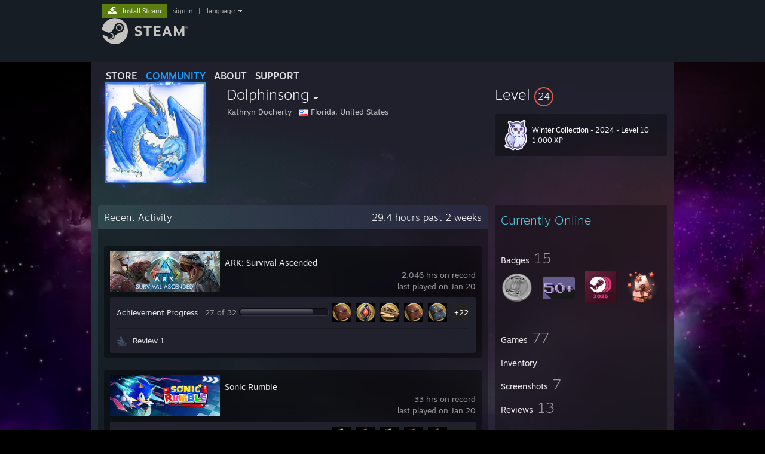

--- FILE ---
content_type: text/html; charset=UTF-8
request_url: https://steamcommunity.com/profiles/76561198020089555
body_size: 10879
content:
<!DOCTYPE html>
<html class=" responsive DesktopUI" lang="en"  >
<head>
	<meta http-equiv="Content-Type" content="text/html; charset=UTF-8">
			<meta name="viewport" content="width=device-width,initial-scale=1">
		<meta name="theme-color" content="#171a21">
		<title>Steam Community :: Dolphinsong</title>
	<link rel="shortcut icon" href="/favicon.ico" type="image/x-icon">

	
	
	<link href="https://community.fastly.steamstatic.com/public/shared/css/motiva_sans.css?v=-yZgCk0Nu7kH&amp;l=english&amp;_cdn=fastly" rel="stylesheet" type="text/css">
<link href="https://community.fastly.steamstatic.com/public/shared/css/buttons.css?v=0Ihq-pAoptBq&amp;l=english&amp;_cdn=fastly" rel="stylesheet" type="text/css">
<link href="https://community.fastly.steamstatic.com/public/shared/css/shared_global.css?v=uKH1RcGNHaGr&amp;l=english&amp;_cdn=fastly" rel="stylesheet" type="text/css">
<link href="https://community.fastly.steamstatic.com/public/css/globalv2.css?v=9RV1KkrS040q&amp;l=english&amp;_cdn=fastly" rel="stylesheet" type="text/css">
<link href="https://community.fastly.steamstatic.com/public/css/skin_1/modalContent.css?v=WXAusLHclDIt&amp;l=english&amp;_cdn=fastly" rel="stylesheet" type="text/css">
<link href="https://community.fastly.steamstatic.com/public/css/skin_1/profilev2.css?v=-fVuSwVjP_Fu&amp;l=english&amp;_cdn=fastly" rel="stylesheet" type="text/css">
<link href="https://community.fastly.steamstatic.com/public/shared/css/motiva_sans.css?v=-yZgCk0Nu7kH&amp;l=english&amp;_cdn=fastly" rel="stylesheet" type="text/css">
<link href="https://community.fastly.steamstatic.com/public/css/promo/summer2017/stickers.css?v=Ncr6N09yZIap&amp;l=english&amp;_cdn=fastly" rel="stylesheet" type="text/css">
<link href="https://community.fastly.steamstatic.com/public/shared/css/shared_responsive.css?v=KWbVpwRCHuVv&amp;l=english&amp;_cdn=fastly" rel="stylesheet" type="text/css">
<link href="https://community.fastly.steamstatic.com/public/css/skin_1/header.css?v=EM4kCu67DNda&amp;l=english&amp;_cdn=fastly" rel="stylesheet" type="text/css">
<script type="text/javascript">
	var __PrototypePreserve=[];
	__PrototypePreserve[0] = Array.from;
	__PrototypePreserve[1] = Array.prototype.filter;
	__PrototypePreserve[2] = Array.prototype.flatMap;
	__PrototypePreserve[3] = Array.prototype.find;
	__PrototypePreserve[4] = Array.prototype.some;
	__PrototypePreserve[5] = Function.prototype.bind;
	__PrototypePreserve[6] = HTMLElement.prototype.scrollTo;
</script>
<script type="text/javascript" src="https://community.fastly.steamstatic.com/public/javascript/prototype-1.7.js?v=npJElBnrEO6W&amp;l=english&amp;_cdn=fastly"></script>
<script type="text/javascript">
	Array.from = __PrototypePreserve[0] || Array.from;
	Array.prototype.filter = __PrototypePreserve[1] || Array.prototype.filter;
	Array.prototype.flatMap = __PrototypePreserve[2] || Array.prototype.flatMap;
	Array.prototype.find = __PrototypePreserve[3] || Array.prototype.find;
	Array.prototype.some = __PrototypePreserve[4] || Array.prototype.some;
	Function.prototype.bind = __PrototypePreserve[5] || Function.prototype.bind;
	HTMLElement.prototype.scrollTo = __PrototypePreserve[6] || HTMLElement.prototype.scrollTo;
</script>
<script type="text/javascript">
	var __ScriptaculousPreserve=[];
	__ScriptaculousPreserve[0] = Array.from;
	__ScriptaculousPreserve[1] = Function.prototype.bind;
	__ScriptaculousPreserve[2] = HTMLElement.prototype.scrollTo;
</script>
<script type="text/javascript" src="https://community.fastly.steamstatic.com/public/javascript/scriptaculous/_combined.js?v=pbdAKOcDIgbC&amp;l=english&amp;_cdn=fastly&amp;load=effects,controls,slider,dragdrop"></script>
<script type="text/javascript">
	Array.from = __ScriptaculousPreserve[0] || Array.from;
	Function.prototype.bind = __ScriptaculousPreserve[1] || Function.prototype.bind;
	HTMLElement.prototype.scrollTo = __ScriptaculousPreserve[2] || HTMLElement.prototype.scrollTo;
delete String['__parseStyleElement'];  Prototype.Browser.WebKit = true;</script>
<script type="text/javascript">VALVE_PUBLIC_PATH = "https:\/\/community.fastly.steamstatic.com\/public\/";</script><script type="text/javascript" src="https://community.fastly.steamstatic.com/public/javascript/global.js?v=cMt-H-zOgNUp&amp;l=english&amp;_cdn=fastly"></script>
<script type="text/javascript" src="https://community.fastly.steamstatic.com/public/javascript/jquery-1.11.1.min.js?v=gQHVlrK4-jX-&amp;l=english&amp;_cdn=fastly"></script>
<script type="text/javascript" src="https://community.fastly.steamstatic.com/public/shared/javascript/tooltip.js?v=LZHsOVauqTrm&amp;l=english&amp;_cdn=fastly"></script>
<script type="text/javascript" src="https://community.fastly.steamstatic.com/public/shared/javascript/shared_global.js?v=84qavQoecqcM&amp;l=english&amp;_cdn=fastly"></script>
<script type="text/javascript" src="https://community.fastly.steamstatic.com/public/shared/javascript/auth_refresh.js?v=w6QbwI-5-j2S&amp;l=english&amp;_cdn=fastly"></script>
<script type="text/javascript">Object.seal && [ Object, Array, String, Number ].map( function( builtin ) { Object.seal( builtin.prototype ); } );</script><script type="text/javascript">$J = jQuery.noConflict();
if ( typeof JSON != 'object' || !JSON.stringify || !JSON.parse ) { document.write( "<scr" + "ipt type=\"text\/javascript\" src=\"https:\/\/community.fastly.steamstatic.com\/public\/javascript\/json2.js?v=54NKNglvGTO8&amp;l=english&amp;_cdn=fastly\"><\/script>\n" ); };
</script>
		<script type="text/javascript">
			document.addEventListener('DOMContentLoaded', function(event) {
				SetupTooltips( { tooltipCSSClass: 'community_tooltip'} );
		});
		</script><script type="text/javascript" src="https://community.fastly.steamstatic.com/public/javascript/modalContent.js?v=uqf5ttWTRe7l&amp;l=english&amp;_cdn=fastly"></script>
<script type="text/javascript" src="https://community.fastly.steamstatic.com/public/javascript/modalv2.js?v=zBXEuexVQ0FZ&amp;l=english&amp;_cdn=fastly"></script>
<script type="text/javascript" src="https://community.fastly.steamstatic.com/public/javascript/profile.js?v=kpuU5wNDRWQz&amp;l=english&amp;_cdn=fastly"></script>
<script type="text/javascript" src="https://community.fastly.steamstatic.com/public/javascript/promo/stickers.js?v=CcLRHsa04otQ&amp;l=english&amp;_cdn=fastly"></script>
<script type="text/javascript" src="https://community.fastly.steamstatic.com/public/javascript/reportedcontent.js?v=-lZqrarogJr8&amp;l=english&amp;_cdn=fastly"></script>
<script type="text/javascript" src="https://community.fastly.steamstatic.com/public/javascript/webui/clientcom.js?v=PiG4qhxJSeEg&amp;l=english&amp;_cdn=fastly"></script>
<script type="text/javascript" src="https://community.fastly.steamstatic.com/public/shared/javascript/shared_responsive_adapter.js?v=j0eobCNqcadg&amp;l=english&amp;_cdn=fastly"></script>

						<meta name="twitter:card" content="summary">
			
	<meta name="twitter:site" content="@steam" />

						<meta property="og:title" content="Steam Community :: Dolphinsong">
					<meta property="twitter:title" content="Steam Community :: Dolphinsong">
					<meta property="og:type" content="website">
					<meta property="fb:app_id" content="105386699540688">
			
	
			<link rel="image_src" href="https://avatars.fastly.steamstatic.com/c15597644b91f44d0ab2fe302eb4804f3603bc4f_full.jpg">
		<meta property="og:image" content="https://avatars.fastly.steamstatic.com/c15597644b91f44d0ab2fe302eb4804f3603bc4f_full.jpg">
		<meta name="twitter:image" content="https://avatars.fastly.steamstatic.com/c15597644b91f44d0ab2fe302eb4804f3603bc4f_full.jpg" />
				
	
	
	
	
	</head>
<body class="flat_page profile_page has_profile_background DefaultTheme responsive_page ">


<div class="responsive_page_frame with_header">
						<div role="navigation" class="responsive_page_menu_ctn mainmenu" aria-label="Mobile Menu">
				<div class="responsive_page_menu"  id="responsive_page_menu">
										<div class="mainmenu_contents">
						<div class="mainmenu_contents_items">
															<a class="menuitem" href="https://steamcommunity.com/login/home/?goto=profiles%2F76561198020089555">
									Sign in								</a>
															<a class="menuitem supernav" href="https://store.steampowered.com/" data-tooltip-type="selector" data-tooltip-content=".submenu_Store">
				Store			</a>
			<div class="submenu_Store" style="display: none;" data-submenuid="Store">
														<a class="submenuitem" href="https://store.steampowered.com/">
						Home											</a>
														<a class="submenuitem" href="https://store.steampowered.com/explore/">
						Discovery Queue											</a>
														<a class="submenuitem" href="https://steamcommunity.com/my/wishlist/">
						Wishlist											</a>
														<a class="submenuitem" href="https://store.steampowered.com/points/shop/">
						Points Shop											</a>
														<a class="submenuitem" href="https://store.steampowered.com/news/">
						News											</a>
														<a class="submenuitem" href="https://store.steampowered.com/stats/">
						Charts											</a>
							</div>
										<a class="menuitem supernav supernav_active" href="https://steamcommunity.com/" data-tooltip-type="selector" data-tooltip-content=".submenu_Community">
				Community			</a>
			<div class="submenu_Community" style="display: none;" data-submenuid="Community">
														<a class="submenuitem" href="https://steamcommunity.com/">
						Home											</a>
														<a class="submenuitem" href="https://steamcommunity.com/discussions/">
						Discussions											</a>
														<a class="submenuitem" href="https://steamcommunity.com/workshop/">
						Workshop											</a>
														<a class="submenuitem" href="https://steamcommunity.com/market/">
						Market											</a>
														<a class="submenuitem" href="https://steamcommunity.com/?subsection=broadcasts">
						Broadcasts											</a>
							</div>
										<a class="menuitem " href="https://store.steampowered.com/about/">
				About			</a>
										<a class="menuitem " href="https://help.steampowered.com/en/">
				Support			</a>
			
							<div class="minor_menu_items">
																								<div class="menuitem change_language_action">
									Change language								</div>
																																	<a class="menuitem" href="https://store.steampowered.com/mobile" target="_blank" rel="noreferrer">Get the Steam Mobile App</a>
																									<div class="menuitem" role="link" onclick="Responsive_RequestDesktopView();">
										View desktop website									</div>
															</div>
						</div>
						<div class="mainmenu_footer_spacer  "></div>
						<div class="mainmenu_footer">
															<div class="mainmenu_footer_logo"><img src="https://community.fastly.steamstatic.com/public/shared/images/responsive/footerLogo_valve_new.png"></div>
								© Valve Corporation. All rights reserved. All trademarks are property of their respective owners in the US and other countries.								<span class="mainmenu_valve_links">
									<a href="https://store.steampowered.com/privacy_agreement/" target="_blank">Privacy Policy</a>
									&nbsp;| &nbsp;<a href="http://www.valvesoftware.com/legal.htm" target="_blank">Legal</a>
									&nbsp;| &nbsp;<a href="https://help.steampowered.com/faqs/view/10BB-D27A-6378-4436" target="_blank">Accessibility</a>
									&nbsp;| &nbsp;<a href="https://store.steampowered.com/subscriber_agreement/" target="_blank">Steam Subscriber Agreement</a>
									&nbsp;| &nbsp;<a href="https://store.steampowered.com/steam_refunds/" target="_blank">Refunds</a>
									&nbsp;| &nbsp;<a href="https://store.steampowered.com/account/cookiepreferences/" target="_blank">Cookies</a>
								</span>
													</div>
					</div>
									</div>
			</div>
		
		<div class="responsive_local_menu_tab"></div>

		<div class="responsive_page_menu_ctn localmenu">
			<div class="responsive_page_menu"  id="responsive_page_local_menu" data-panel="{&quot;onOptionsActionDescription&quot;:&quot;#filter_toggle&quot;,&quot;onOptionsButton&quot;:&quot;Responsive_ToggleLocalMenu()&quot;,&quot;onCancelButton&quot;:&quot;Responsive_ToggleLocalMenu()&quot;}">
				<div class="localmenu_content" data-panel="{&quot;maintainY&quot;:true,&quot;bFocusRingRoot&quot;:true,&quot;flow-children&quot;:&quot;column&quot;}">
				</div>
			</div>
		</div>



					<div class="responsive_header">
				<div class="responsive_header_content">
					<div id="responsive_menu_logo">
						<img src="https://community.fastly.steamstatic.com/public/shared/images/responsive/header_menu_hamburger.png" height="100%">
											</div>
					<div class="responsive_header_logo">
						<a href="https://store.steampowered.com/">
															<img src="https://community.fastly.steamstatic.com/public/shared/images/responsive/header_logo.png" height="36" border="0" alt="STEAM">
													</a>
					</div>
									</div>
			</div>
		
		<div class="responsive_page_content_overlay">

		</div>

		<div class="responsive_fixonscroll_ctn nonresponsive_hidden ">
		</div>
	
	<div class="responsive_page_content">

		<div role="banner" id="global_header" data-panel="{&quot;flow-children&quot;:&quot;row&quot;}">
	<div class="content">
		<div class="logo">
			<span id="logo_holder">
									<a href="https://store.steampowered.com/" aria-label="Link to the Steam Homepage">
						<img src="https://community.fastly.steamstatic.com/public/shared/images/header/logo_steam.svg?t=962016" width="176" height="44" alt="Link to the Steam Homepage">
					</a>
							</span>
		</div>

			<div role="navigation" class="supernav_container" aria-label="Global Menu">
								<a class="menuitem supernav" href="https://store.steampowered.com/" data-tooltip-type="selector" data-tooltip-content=".submenu_Store">
				STORE			</a>
			<div class="submenu_Store" style="display: none;" data-submenuid="Store">
														<a class="submenuitem" href="https://store.steampowered.com/">
						Home											</a>
														<a class="submenuitem" href="https://store.steampowered.com/explore/">
						Discovery Queue											</a>
														<a class="submenuitem" href="https://steamcommunity.com/my/wishlist/">
						Wishlist											</a>
														<a class="submenuitem" href="https://store.steampowered.com/points/shop/">
						Points Shop											</a>
														<a class="submenuitem" href="https://store.steampowered.com/news/">
						News											</a>
														<a class="submenuitem" href="https://store.steampowered.com/stats/">
						Charts											</a>
							</div>
										<a class="menuitem supernav supernav_active" href="https://steamcommunity.com/" data-tooltip-type="selector" data-tooltip-content=".submenu_Community">
				COMMUNITY			</a>
			<div class="submenu_Community" style="display: none;" data-submenuid="Community">
														<a class="submenuitem" href="https://steamcommunity.com/">
						Home											</a>
														<a class="submenuitem" href="https://steamcommunity.com/discussions/">
						Discussions											</a>
														<a class="submenuitem" href="https://steamcommunity.com/workshop/">
						Workshop											</a>
														<a class="submenuitem" href="https://steamcommunity.com/market/">
						Market											</a>
														<a class="submenuitem" href="https://steamcommunity.com/?subsection=broadcasts">
						Broadcasts											</a>
							</div>
										<a class="menuitem " href="https://store.steampowered.com/about/">
				About			</a>
										<a class="menuitem " href="https://help.steampowered.com/en/">
				SUPPORT			</a>
				</div>
	<script type="text/javascript">
		jQuery(function($) {
			$('#global_header .supernav').v_tooltip({'location':'bottom', 'destroyWhenDone': false, 'tooltipClass': 'supernav_content', 'offsetY':-6, 'offsetX': 1, 'horizontalSnap': 4, 'tooltipParent': '#global_header .supernav_container', 'correctForScreenSize': false});
		});
	</script>

		<div id="global_actions">
			<div role="navigation" id="global_action_menu" aria-label="Account Menu">
									<a class="header_installsteam_btn header_installsteam_btn_green" href="https://store.steampowered.com/about/">
						<div class="header_installsteam_btn_content">
							Install Steam						</div>
					</a>
				
				
									<a class="global_action_link" href="https://steamcommunity.com/login/home/?goto=profiles%2F76561198020089555">sign in</a>
											&nbsp;|&nbsp;
						<span class="pulldown global_action_link" id="language_pulldown" onclick="ShowMenu( this, 'language_dropdown', 'right' );">language</span>
						<div class="popup_block_new" id="language_dropdown" style="display: none;">
							<div class="popup_body popup_menu">
																																					<a class="popup_menu_item tight" href="?l=schinese" onclick="ChangeLanguage( 'schinese' ); return false;">简体中文 (Simplified Chinese)</a>
																													<a class="popup_menu_item tight" href="?l=tchinese" onclick="ChangeLanguage( 'tchinese' ); return false;">繁體中文 (Traditional Chinese)</a>
																													<a class="popup_menu_item tight" href="?l=japanese" onclick="ChangeLanguage( 'japanese' ); return false;">日本語 (Japanese)</a>
																													<a class="popup_menu_item tight" href="?l=koreana" onclick="ChangeLanguage( 'koreana' ); return false;">한국어 (Korean)</a>
																													<a class="popup_menu_item tight" href="?l=thai" onclick="ChangeLanguage( 'thai' ); return false;">ไทย (Thai)</a>
																													<a class="popup_menu_item tight" href="?l=bulgarian" onclick="ChangeLanguage( 'bulgarian' ); return false;">Български (Bulgarian)</a>
																													<a class="popup_menu_item tight" href="?l=czech" onclick="ChangeLanguage( 'czech' ); return false;">Čeština (Czech)</a>
																													<a class="popup_menu_item tight" href="?l=danish" onclick="ChangeLanguage( 'danish' ); return false;">Dansk (Danish)</a>
																													<a class="popup_menu_item tight" href="?l=german" onclick="ChangeLanguage( 'german' ); return false;">Deutsch (German)</a>
																																							<a class="popup_menu_item tight" href="?l=spanish" onclick="ChangeLanguage( 'spanish' ); return false;">Español - España (Spanish - Spain)</a>
																													<a class="popup_menu_item tight" href="?l=latam" onclick="ChangeLanguage( 'latam' ); return false;">Español - Latinoamérica (Spanish - Latin America)</a>
																													<a class="popup_menu_item tight" href="?l=greek" onclick="ChangeLanguage( 'greek' ); return false;">Ελληνικά (Greek)</a>
																													<a class="popup_menu_item tight" href="?l=french" onclick="ChangeLanguage( 'french' ); return false;">Français (French)</a>
																													<a class="popup_menu_item tight" href="?l=italian" onclick="ChangeLanguage( 'italian' ); return false;">Italiano (Italian)</a>
																													<a class="popup_menu_item tight" href="?l=indonesian" onclick="ChangeLanguage( 'indonesian' ); return false;">Bahasa Indonesia (Indonesian)</a>
																													<a class="popup_menu_item tight" href="?l=hungarian" onclick="ChangeLanguage( 'hungarian' ); return false;">Magyar (Hungarian)</a>
																													<a class="popup_menu_item tight" href="?l=dutch" onclick="ChangeLanguage( 'dutch' ); return false;">Nederlands (Dutch)</a>
																													<a class="popup_menu_item tight" href="?l=norwegian" onclick="ChangeLanguage( 'norwegian' ); return false;">Norsk (Norwegian)</a>
																													<a class="popup_menu_item tight" href="?l=polish" onclick="ChangeLanguage( 'polish' ); return false;">Polski (Polish)</a>
																													<a class="popup_menu_item tight" href="?l=portuguese" onclick="ChangeLanguage( 'portuguese' ); return false;">Português (Portuguese - Portugal)</a>
																													<a class="popup_menu_item tight" href="?l=brazilian" onclick="ChangeLanguage( 'brazilian' ); return false;">Português - Brasil (Portuguese - Brazil)</a>
																													<a class="popup_menu_item tight" href="?l=romanian" onclick="ChangeLanguage( 'romanian' ); return false;">Română (Romanian)</a>
																													<a class="popup_menu_item tight" href="?l=russian" onclick="ChangeLanguage( 'russian' ); return false;">Русский (Russian)</a>
																													<a class="popup_menu_item tight" href="?l=finnish" onclick="ChangeLanguage( 'finnish' ); return false;">Suomi (Finnish)</a>
																													<a class="popup_menu_item tight" href="?l=swedish" onclick="ChangeLanguage( 'swedish' ); return false;">Svenska (Swedish)</a>
																													<a class="popup_menu_item tight" href="?l=turkish" onclick="ChangeLanguage( 'turkish' ); return false;">Türkçe (Turkish)</a>
																													<a class="popup_menu_item tight" href="?l=vietnamese" onclick="ChangeLanguage( 'vietnamese' ); return false;">Tiếng Việt (Vietnamese)</a>
																													<a class="popup_menu_item tight" href="?l=ukrainian" onclick="ChangeLanguage( 'ukrainian' ); return false;">Українська (Ukrainian)</a>
																									<a class="popup_menu_item tight" href="https://www.valvesoftware.com/en/contact?contact-person=Translation%20Team%20Feedback" target="_blank">Report a translation problem</a>
							</div>
						</div>
												</div>
					</div>
			</div>
</div>
<script type="text/javascript">
	g_sessionID = "348748c91113f12749592d5c";
	g_steamID = false;
	g_strLanguage = "english";
	g_SNR = '2_100300_profile_';
	g_bAllowAppImpressions = true;
		g_ContentDescriptorPreferences = [1,3,4];

	

	// We always want to have the timezone cookie set for PHP to use
	setTimezoneCookies();

	$J( function() {

		InitMiniprofileHovers(( 'https%3A%2F%2Fsteamcommunity.com' ));
		InitEmoticonHovers();
		ApplyAdultContentPreferences();
	});

	$J( function() { InitEconomyHovers( "https:\/\/community.fastly.steamstatic.com\/public\/css\/skin_1\/economy.css?v=rbw2FTiaLS06&l=english&_cdn=fastly", "https:\/\/community.fastly.steamstatic.com\/public\/javascript\/economy_common.js?v=3TZBCEPvtfTo&l=english&_cdn=fastly", "https:\/\/community.fastly.steamstatic.com\/public\/javascript\/economy.js?v=55iGPfqTxuQB&l=english&_cdn=fastly" );});</script>
	<div id="webui_config" style="display: none;"
		 data-config="{&quot;EUNIVERSE&quot;:1,&quot;WEB_UNIVERSE&quot;:&quot;public&quot;,&quot;LANGUAGE&quot;:&quot;english&quot;,&quot;COUNTRY&quot;:&quot;US&quot;,&quot;MEDIA_CDN_COMMUNITY_URL&quot;:&quot;https:\/\/cdn.fastly.steamstatic.com\/steamcommunity\/public\/&quot;,&quot;MEDIA_CDN_URL&quot;:&quot;https:\/\/cdn.fastly.steamstatic.com\/&quot;,&quot;VIDEO_CDN_URL&quot;:&quot;https:\/\/video.fastly.steamstatic.com\/&quot;,&quot;COMMUNITY_CDN_URL&quot;:&quot;https:\/\/community.fastly.steamstatic.com\/&quot;,&quot;COMMUNITY_CDN_ASSET_URL&quot;:&quot;https:\/\/cdn.fastly.steamstatic.com\/steamcommunity\/public\/assets\/&quot;,&quot;STORE_CDN_URL&quot;:&quot;https:\/\/store.fastly.steamstatic.com\/&quot;,&quot;PUBLIC_SHARED_URL&quot;:&quot;https:\/\/community.fastly.steamstatic.com\/public\/shared\/&quot;,&quot;COMMUNITY_BASE_URL&quot;:&quot;https:\/\/steamcommunity.com\/&quot;,&quot;CHAT_BASE_URL&quot;:&quot;https:\/\/steamcommunity.com\/&quot;,&quot;STORE_BASE_URL&quot;:&quot;https:\/\/store.steampowered.com\/&quot;,&quot;STORE_CHECKOUT_BASE_URL&quot;:&quot;https:\/\/checkout.steampowered.com\/&quot;,&quot;IMG_URL&quot;:&quot;https:\/\/community.fastly.steamstatic.com\/public\/images\/&quot;,&quot;STEAMTV_BASE_URL&quot;:&quot;https:\/\/steam.tv\/&quot;,&quot;HELP_BASE_URL&quot;:&quot;https:\/\/help.steampowered.com\/&quot;,&quot;PARTNER_BASE_URL&quot;:&quot;https:\/\/partner.steamgames.com\/&quot;,&quot;STATS_BASE_URL&quot;:&quot;https:\/\/partner.steampowered.com\/&quot;,&quot;INTERNAL_STATS_BASE_URL&quot;:&quot;https:\/\/steamstats.valve.org\/&quot;,&quot;IN_CLIENT&quot;:false,&quot;USE_POPUPS&quot;:false,&quot;STORE_ICON_BASE_URL&quot;:&quot;https:\/\/shared.fastly.steamstatic.com\/store_item_assets\/steam\/apps\/&quot;,&quot;STORE_ITEM_BASE_URL&quot;:&quot;https:\/\/shared.fastly.steamstatic.com\/store_item_assets\/&quot;,&quot;WEBAPI_BASE_URL&quot;:&quot;https:\/\/api.steampowered.com\/&quot;,&quot;TOKEN_URL&quot;:&quot;https:\/\/steamcommunity.com\/chat\/clientjstoken&quot;,&quot;BUILD_TIMESTAMP&quot;:1768939942,&quot;PAGE_TIMESTAMP&quot;:1768941309,&quot;IN_TENFOOT&quot;:false,&quot;IN_GAMEPADUI&quot;:false,&quot;IN_CHROMEOS&quot;:false,&quot;IN_MOBILE_WEBVIEW&quot;:false,&quot;PLATFORM&quot;:&quot;macos&quot;,&quot;BASE_URL_STORE_CDN_ASSETS&quot;:&quot;https:\/\/cdn.fastly.steamstatic.com\/store\/&quot;,&quot;EREALM&quot;:1,&quot;LOGIN_BASE_URL&quot;:&quot;https:\/\/login.steampowered.com\/&quot;,&quot;AVATAR_BASE_URL&quot;:&quot;https:\/\/avatars.fastly.steamstatic.com\/&quot;,&quot;FROM_WEB&quot;:true,&quot;WEBSITE_ID&quot;:&quot;Community&quot;,&quot;BASE_URL_SHARED_CDN&quot;:&quot;https:\/\/shared.fastly.steamstatic.com\/&quot;,&quot;CLAN_CDN_ASSET_URL&quot;:&quot;https:\/\/clan.fastly.steamstatic.com\/&quot;,&quot;COMMUNITY_ASSETS_BASE_URL&quot;:&quot;https:\/\/shared.fastly.steamstatic.com\/community_assets\/&quot;,&quot;SNR&quot;:&quot;2_100300_profile_&quot;}"
		 data-userinfo="{&quot;logged_in&quot;:false,&quot;country_code&quot;:&quot;US&quot;,&quot;excluded_content_descriptors&quot;:[1,3,4]}">
	</div>
<div id="application_config" style="display: none;"  data-config="{&quot;EUNIVERSE&quot;:1,&quot;WEB_UNIVERSE&quot;:&quot;public&quot;,&quot;LANGUAGE&quot;:&quot;english&quot;,&quot;COUNTRY&quot;:&quot;US&quot;,&quot;MEDIA_CDN_COMMUNITY_URL&quot;:&quot;https:\/\/cdn.fastly.steamstatic.com\/steamcommunity\/public\/&quot;,&quot;MEDIA_CDN_URL&quot;:&quot;https:\/\/cdn.fastly.steamstatic.com\/&quot;,&quot;VIDEO_CDN_URL&quot;:&quot;https:\/\/video.fastly.steamstatic.com\/&quot;,&quot;COMMUNITY_CDN_URL&quot;:&quot;https:\/\/community.fastly.steamstatic.com\/&quot;,&quot;COMMUNITY_CDN_ASSET_URL&quot;:&quot;https:\/\/cdn.fastly.steamstatic.com\/steamcommunity\/public\/assets\/&quot;,&quot;STORE_CDN_URL&quot;:&quot;https:\/\/store.fastly.steamstatic.com\/&quot;,&quot;PUBLIC_SHARED_URL&quot;:&quot;https:\/\/community.fastly.steamstatic.com\/public\/shared\/&quot;,&quot;COMMUNITY_BASE_URL&quot;:&quot;https:\/\/steamcommunity.com\/&quot;,&quot;CHAT_BASE_URL&quot;:&quot;https:\/\/steamcommunity.com\/&quot;,&quot;STORE_BASE_URL&quot;:&quot;https:\/\/store.steampowered.com\/&quot;,&quot;STORE_CHECKOUT_BASE_URL&quot;:&quot;https:\/\/checkout.steampowered.com\/&quot;,&quot;IMG_URL&quot;:&quot;https:\/\/community.fastly.steamstatic.com\/public\/images\/&quot;,&quot;STEAMTV_BASE_URL&quot;:&quot;https:\/\/steam.tv\/&quot;,&quot;HELP_BASE_URL&quot;:&quot;https:\/\/help.steampowered.com\/&quot;,&quot;PARTNER_BASE_URL&quot;:&quot;https:\/\/partner.steamgames.com\/&quot;,&quot;STATS_BASE_URL&quot;:&quot;https:\/\/partner.steampowered.com\/&quot;,&quot;INTERNAL_STATS_BASE_URL&quot;:&quot;https:\/\/steamstats.valve.org\/&quot;,&quot;IN_CLIENT&quot;:false,&quot;USE_POPUPS&quot;:false,&quot;STORE_ICON_BASE_URL&quot;:&quot;https:\/\/shared.fastly.steamstatic.com\/store_item_assets\/steam\/apps\/&quot;,&quot;STORE_ITEM_BASE_URL&quot;:&quot;https:\/\/shared.fastly.steamstatic.com\/store_item_assets\/&quot;,&quot;WEBAPI_BASE_URL&quot;:&quot;https:\/\/api.steampowered.com\/&quot;,&quot;TOKEN_URL&quot;:&quot;https:\/\/steamcommunity.com\/chat\/clientjstoken&quot;,&quot;BUILD_TIMESTAMP&quot;:1768939942,&quot;PAGE_TIMESTAMP&quot;:1768941309,&quot;IN_TENFOOT&quot;:false,&quot;IN_GAMEPADUI&quot;:false,&quot;IN_CHROMEOS&quot;:false,&quot;IN_MOBILE_WEBVIEW&quot;:false,&quot;PLATFORM&quot;:&quot;macos&quot;,&quot;BASE_URL_STORE_CDN_ASSETS&quot;:&quot;https:\/\/cdn.fastly.steamstatic.com\/store\/&quot;,&quot;EREALM&quot;:1,&quot;LOGIN_BASE_URL&quot;:&quot;https:\/\/login.steampowered.com\/&quot;,&quot;AVATAR_BASE_URL&quot;:&quot;https:\/\/avatars.fastly.steamstatic.com\/&quot;,&quot;FROM_WEB&quot;:true,&quot;WEBSITE_ID&quot;:&quot;Community&quot;,&quot;BASE_URL_SHARED_CDN&quot;:&quot;https:\/\/shared.fastly.steamstatic.com\/&quot;,&quot;CLAN_CDN_ASSET_URL&quot;:&quot;https:\/\/clan.fastly.steamstatic.com\/&quot;,&quot;COMMUNITY_ASSETS_BASE_URL&quot;:&quot;https:\/\/shared.fastly.steamstatic.com\/community_assets\/&quot;,&quot;SNR&quot;:&quot;2_100300_profile_&quot;}" data-userinfo="{&quot;logged_in&quot;:false,&quot;country_code&quot;:&quot;US&quot;,&quot;excluded_content_descriptors&quot;:[1,3,4]}" data-community="[]" data-loyaltystore="{&quot;webapi_token&quot;:&quot;&quot;}" data-steam_notifications="null"></div><link href="https://community.fastly.steamstatic.com/public/css/applications/community/main.css?v=L9FHPSrgDNRX&amp;l=english&amp;_cdn=fastly" rel="stylesheet" type="text/css">
<script type="text/javascript" src="https://community.fastly.steamstatic.com/public/javascript/applications/community/manifest.js?v=WGXbyM1wwxFa&amp;l=english&amp;_cdn=fastly"></script>
<script type="text/javascript" src="https://community.fastly.steamstatic.com/public/javascript/applications/community/libraries~b28b7af69.js?v=otJTfeJA4u84&amp;l=english&amp;_cdn=fastly"></script>
<script type="text/javascript" src="https://community.fastly.steamstatic.com/public/javascript/applications/community/main.js?v=5jnmxmwR7F0r&amp;l=english&amp;_cdn=fastly"></script>
<div  data-featuretarget="profile-rewards"></div>	<div id="application_root"></div>

		<div role="main" class="responsive_page_template_content" id="responsive_page_template_content" data-panel="{&quot;autoFocus&quot;:true}" >

				<script type="text/javascript">
		g_rgProfileData = {"url":"https:\/\/steamcommunity.com\/profiles\/76561198020089555\/","steamid":"76561198020089555","personaname":"Dolphinsong","summary":""};
		const g_bViewingOwnProfile = 0;
		$J( function() {
			window.Responsive_ReparentItemsInResponsiveMode && Responsive_ReparentItemsInResponsiveMode( '.responsive_groupfriends_element', $J('#responsive_groupfriends_element_ctn') );
			
			
			SetupAnimateOnHoverImages();
		});
	</script>



<div class="no_header profile_page has_profile_background  "
	 style="">

			<div class="profile_animated_background">
			<video playsinline autoplay muted loop poster="https://shared.fastly.steamstatic.com/community_assets/images/items/874400/14e1a261b94ebe19eac8234a9c7e4abaae1084bb.jpg">
									<source src="https://shared.fastly.steamstatic.com/community_assets/images/items/874400/c6ec1e32708cb1e403a4c79db03b0128e080e1e8.webm" type="video/webm">
									<source src="https://shared.fastly.steamstatic.com/community_assets/images/items/874400/2fda5d3781c6d198d70775f53809db245151928d.mp4" type="video/mp4">
							</video>
		</div>
		
	


<div class="profile_header_bg">

	<div class="profile_header_bg_texture">
		
		<div class="profile_header">

			
						
			<div class="profile_header_content" data-panel="{&quot;flow-children&quot;:&quot;row&quot;}" >

				
				<div class="playerAvatar profile_header_size online" data-miniprofile="59823827">
										<div class="playerAvatarAutoSizeInner">
													<div class="profile_avatar_frame">
					<picture>
						<source media="(prefers-reduced-motion: reduce)" srcset="https://shared.fastly.steamstatic.com/community_assets/images/items/570/cbd274867889e08f71c57e42004e2369a991463d.png"></source>
						<source srcset="https://shared.fastly.steamstatic.com/community_assets/images/items/570/c6a479fae8979bc9c1a02378e488e3ce06b52cb1.png"></source>
						<img src="https://shared.fastly.steamstatic.com/community_assets/images/items/570/c6a479fae8979bc9c1a02378e488e3ce06b52cb1.png">
					</picture>
				</div>
														<picture>
				<source media="(prefers-reduced-motion: reduce)" srcset="https://avatars.fastly.steamstatic.com/c15597644b91f44d0ab2fe302eb4804f3603bc4f_full.jpg"></source>
				<img srcset="https://avatars.fastly.steamstatic.com/c15597644b91f44d0ab2fe302eb4804f3603bc4f_full.jpg" >
			</picture>
							</div>
				</div>

				<div class="profile_header_centered_col">
					<div class="profile_header_centered_persona">
						<div class="persona_name" style="font-size: 24px;">
							<span class="actual_persona_name">Dolphinsong</span>
																						<span class="namehistory_link" onclick="ShowAliasPopup( this );">
								<img id="getnamehistory_arrow" src="https://community.fastly.steamstatic.com/public/images/skin_1/arrowDn9x5.gif" width="9" height="5" border="0">
							</span>
														<div id="NamePopup" class="popup_block_new" style="display: none;">
								<div class="popup_body popup_menu">
									<div>This user has also played as:</div>
									<div id="NamePopupAliases">

									</div>
									<div style="display:none" id="NamePopupClearAliases">
																			</div>
									<div style="clear:both"></div>
								</div>
							</div>
						</div>
													<div class="header_real_name ellipsis">
								<bdi>Kathryn Docherty</bdi>
																	<div class="header_location">
																					<img class="profile_flag" src="https://community.fastly.steamstatic.com/public/images/countryflags/us.gif">
																				Florida, United States									</div>
															</div>
											</div>
						<div class="profile_header_summary desktop">
					</div>
				</div>

					<div class="profile_header_summary mobile">
					</div>

				<div class="profile_header_badgeinfo" data-panel="{&quot;flow-children&quot;:&quot;column&quot;}" >
											<div class="profile_header_badgeinfo_badge_area">
															<a data-panel="{&quot;focusable&quot;:true,&quot;clickOnActivate&quot;:true}" role="button" class="persona_level_btn" href="https://steamcommunity.com/profiles/76561198020089555/badges">
														<div class="persona_name persona_level">Level <div class="friendPlayerLevel lvl_20"><span class="friendPlayerLevelNum">24</span></div></div>
															</a>
															<div class="profile_header_badge">
																			<a href="https://steamcommunity.com/profiles/76561198020089555/gamecards/3412320" class="favorite_badge">
											<div class="favorite_badge_icon" data-tooltip-html="Winter Collection - 2024 - Level 10<br>
Level 10 Winter Collection - 2024 Badge">
												<img src="https://cdn.fastly.steamstatic.com/steamcommunity/public/images/items/3412320/d311ce26a878df7248ddac0ef71c645e655953d8.png" class="badge_icon small">
											</div>
											<div class="favorite_badge_description">
												<div class="name ellipsis">Winter Collection - 2024 - Level 10</div>
												<div class="xp">1,000 XP</div>
											</div>
										</a>
																	</div>
													</div>
										<div class="profile_header_actions">
											</div>
				</div>
			</div>
		</div>
		<script type="text/javascript"> $J( function() { InitProfileSummary( g_rgProfileData['summary'] ); } ); </script>
	</div>
</div>

	<div class="profile_content has_profile_background">
		<div class="profile_content_inner">
			
			

			
			


			<div class="profile_rightcol">
				<div class="responsive_status_info">
						<div class="profile_in_game persona online">
					<div class="profile_in_game_header">Currently Online</div>
					</div>
									</div>

				<div class="responsive_count_link_area">
					
					
					<div data-panel="{&quot;maintainX&quot;:true,&quot;bFocusRingRoot&quot;:true,&quot;flow-children&quot;:&quot;row&quot;}" class="profile_badges">
						<div class="profile_count_link_preview_ctn" data-panel="{&quot;focusable&quot;:true,&quot;clickOnActivate&quot;:true}" role="button" >
																<div data-panel="{&quot;focusable&quot;:true,&quot;clickOnActivate&quot;:true}" role="button" class="profile_count_link ellipsis" >
						<a href="https://steamcommunity.com/profiles/76561198020089555/badges/">
							<span class="count_link_label">Badges</span>&nbsp;
							<span class="profile_count_link_total">
																	15															</span>
						</a>
					</div>
														<div class="profile_count_link_preview">
																									<div class="profile_badges_badge "  data-tooltip-html="Pillar of Community" >
										<a href="https://steamcommunity.com/profiles/76561198020089555/badges/2">
											<img src="https://community.fastly.steamstatic.com/public/images/badges/01_community/community02_80.png" class="badge_icon small">
										</a>
									</div>
																										<div class="profile_badges_badge "  data-tooltip-html="Collection Agent&lt;br&gt;
77 games owned" >
										<a href="https://steamcommunity.com/profiles/76561198020089555/badges/13">
											<img src="https://community.fastly.steamstatic.com/public/images/badges/13_gamecollector/50_80.png?v=4" class="badge_icon small">
										</a>
									</div>
																										<div class="profile_badges_badge "  data-tooltip-html="Steam Replay 2025&lt;br&gt;
Awarded for viewing your 2025 Steam Replay." >
										<a href="https://steamcommunity.com/profiles/76561198020089555/badges/69">
											<img src="https://community.fastly.steamstatic.com/public/images/badges/generic/YIR2025_80.png" class="badge_icon small">
										</a>
									</div>
																										<div class="profile_badges_badge last"  data-tooltip-html="Steam Awards Nomination Committee 2025&lt;br&gt;
Completed all tasks" >
										<a href="https://steamcommunity.com/profiles/76561198020089555/badges/70">
											<img src="https://community.fastly.steamstatic.com/public/images/badges/70_steamawardnominations/level_04.webp" class="badge_icon small">
										</a>
									</div>
																	<div style="clear: left;"></div>
							</div>
						</div>
					</div>
					
					<div data-panel="{&quot;maintainX&quot;:true,&quot;bFocusRingRoot&quot;:true,&quot;flow-children&quot;:&quot;row&quot;}" id="responsive_groupfriends_element_ctn">
					</div>

					<div data-panel="{&quot;maintainX&quot;:true,&quot;bFocusRingRoot&quot;:true,&quot;flow-children&quot;:&quot;row&quot;}" class="profile_item_links">
															<div data-panel="{&quot;focusable&quot;:true,&quot;clickOnActivate&quot;:true}" role="button" class="profile_count_link ellipsis" >
						<a href="https://steamcommunity.com/profiles/76561198020089555/games/?tab=all">
							<span class="count_link_label">Games</span>&nbsp;
							<span class="profile_count_link_total">
																	77															</span>
						</a>
					</div>
																						<div data-panel="{&quot;focusable&quot;:true,&quot;clickOnActivate&quot;:true}" role="button" class="profile_count_link ellipsis" >
						<a href="https://steamcommunity.com/profiles/76561198020089555/inventory/">
							<span class="count_link_label">Inventory</span>&nbsp;
							<span class="profile_count_link_total">
																	&nbsp; <!-- so the line spaces like the rest -->
															</span>
						</a>
					</div>
																						<div data-panel="{&quot;focusable&quot;:true,&quot;clickOnActivate&quot;:true}" role="button" class="profile_count_link ellipsis" >
						<a href="https://steamcommunity.com/profiles/76561198020089555/screenshots/">
							<span class="count_link_label">Screenshots</span>&nbsp;
							<span class="profile_count_link_total">
																	7															</span>
						</a>
					</div>
																																																<div data-panel="{&quot;focusable&quot;:true,&quot;clickOnActivate&quot;:true}" role="button" class="profile_count_link ellipsis" >
						<a href="https://steamcommunity.com/profiles/76561198020089555/recommended/">
							<span class="count_link_label">Reviews</span>&nbsp;
							<span class="profile_count_link_total">
																	13															</span>
						</a>
					</div>
																																													<div style="clear: left;"></div>
					</div>
				</div>

									<div class="profile_group_links profile_count_link_preview_ctn responsive_groupfriends_element" data-panel="{&quot;focusable&quot;:true,&quot;clickOnActivate&quot;:true}" role="button" >
															<div data-panel="{&quot;focusable&quot;:true,&quot;clickOnActivate&quot;:true}" role="button" class="profile_count_link ellipsis" >
						<a href="https://steamcommunity.com/profiles/76561198020089555/groups/">
							<span class="count_link_label">Groups</span>&nbsp;
							<span class="profile_count_link_total">
																	1															</span>
						</a>
					</div>
																			<div class="profile_count_link_preview">
															<div class="profile_group profile_primary_group">
									<div class="profile_group_avatar">
										<a href="https://steamcommunity.com/groups/kwualityark">
											<img src="https://avatars.fastly.steamstatic.com/d561506db9dddab12c5541e6fc9260664dfaf491_medium.jpg">
										</a>
									</div>
									<a class="whiteLink" href="https://steamcommunity.com/groups/kwualityark">
										Kwuality Ark									</a>
									<div class="profile_group_membercount">101 Members</div>
									<div style="clear: left;"></div>
								</div>
																				</div>
					</div>
				
									<div class="profile_friend_links profile_count_link_preview_ctn responsive_groupfriends_element" data-panel="{&quot;focusable&quot;:true,&quot;clickOnActivate&quot;:true}" role="button" >
															<div data-panel="{&quot;focusable&quot;:true,&quot;clickOnActivate&quot;:true}" role="button" class="profile_count_link ellipsis" >
						<a href="https://steamcommunity.com/profiles/76561198020089555/friends/">
							<span class="count_link_label">Friends</span>&nbsp;
							<span class="profile_count_link_total">
																	26															</span>
						</a>
					</div>
							
						
						<div class="profile_topfriends profile_count_link_preview">
																	<div data-panel="{&quot;flow-children&quot;:&quot;column&quot;}" class="friendBlock persona online" data-miniprofile="136448285" >
						<a class="friendBlockLinkOverlay" href="https://steamcommunity.com/id/Nisi_Diamondfire"></a>
										<div class="friendPlayerLevel lvl_60">
					<span class="friendPlayerLevelNum">61</span>
				</div>
												<div class="playerAvatar online">
				<img src="https://avatars.fastly.steamstatic.com/a7a0181d035df9bd5c8c0dbd6244bf07c0a4abc2_medium.jpg">
			</div>
			<div class="friendBlockContent">
				Nisi Diamondfire<br>
				<span class="friendSmallText">
		Online
				</span>
			</div>
		</div>
																			<div data-panel="{&quot;flow-children&quot;:&quot;column&quot;}" class="friendBlock persona offline" data-miniprofile="121066901" >
						<a class="friendBlockLinkOverlay" href="https://steamcommunity.com/id/RogerSonicDS"></a>
										<div class="friendPlayerLevel lvl_50">
					<span class="friendPlayerLevelNum">53</span>
				</div>
												<div class="playerAvatar offline">
				<img src="https://avatars.fastly.steamstatic.com/94f6e3a54a02ef158071f7a3159a09db4994b782_medium.jpg">
			</div>
			<div class="friendBlockContent">
				RogerDatSoldier<br>
				<span class="friendSmallText">
		Offline
				</span>
			</div>
		</div>
																			<div data-panel="{&quot;flow-children&quot;:&quot;column&quot;}" class="friendBlock persona offline" data-miniprofile="1072551740" >
						<a class="friendBlockLinkOverlay" href="https://steamcommunity.com/profiles/76561199032817468"></a>
										<div class="friendPlayerLevel lvl_50">
					<span class="friendPlayerLevelNum">50</span>
				</div>
												<div class="playerAvatar offline">
				<img src="https://avatars.fastly.steamstatic.com/f05078aef280b9317cafb9c8c69accaf68b28da3_medium.jpg">
			</div>
			<div class="friendBlockContent">
				V3rm1n0<br>
				<span class="friendSmallText">
		Offline
				</span>
			</div>
		</div>
																			<div data-panel="{&quot;flow-children&quot;:&quot;column&quot;}" class="friendBlock persona offline" data-miniprofile="157491366" >
						<a class="friendBlockLinkOverlay" href="https://steamcommunity.com/id/awesomekaya"></a>
										<div class="friendPlayerLevel lvl_30">
					<span class="friendPlayerLevelNum">38</span>
				</div>
												<div class="playerAvatar offline">
				<img src="https://avatars.fastly.steamstatic.com/99fb607ff5db82306178e99c008fd9af691cb1e1_medium.jpg">
			</div>
			<div class="friendBlockContent">
				Kaya<br>
				<span class="friendSmallText">
		Offline
				</span>
			</div>
		</div>
																			<div data-panel="{&quot;flow-children&quot;:&quot;column&quot;}" class="friendBlock persona online" data-miniprofile="1094099975" >
						<a class="friendBlockLinkOverlay" href="https://steamcommunity.com/id/TriggerVA"></a>
										<div class="friendPlayerLevel lvl_20">
					<span class="friendPlayerLevelNum">27</span>
				</div>
												<div class="playerAvatar online">
				<img src="https://avatars.fastly.steamstatic.com/6e70a036b5375f8aa3795cdfaa7c199fc4779181_medium.jpg">
			</div>
			<div class="friendBlockContent">
				TriggerVA<br>
				<span class="friendSmallText">
		Online
				</span>
			</div>
		</div>
																			<div data-panel="{&quot;flow-children&quot;:&quot;column&quot;}" class="friendBlock persona offline" data-miniprofile="1945196" >
						<a class="friendBlockLinkOverlay" href="https://steamcommunity.com/id/neoncatboivt"></a>
										<div class="friendPlayerLevel lvl_20">
					<span class="friendPlayerLevelNum">23</span>
				</div>
												<div class="playerAvatar offline">
				<img src="https://avatars.fastly.steamstatic.com/00fcb06c9e6bd00420e2d0683f3ba359a668b5c9_medium.jpg">
			</div>
			<div class="friendBlockContent">
				NeonCatboiVT<br>
				<span class="friendSmallText">
		Offline
				</span>
			</div>
		</div>
															</div>
					</div>
				
			</div>


			<div class="profile_leftcol">

									<div class="profile_customization_area">
																							</div>
				
									<div class="profile_customization">
						<div class="profile_recentgame_header profile_customization_header">
							<div>Recent Activity</div>
															<div class="recentgame_quicklinks recentgame_recentplaytime">
									<div>29.4 hours past 2 weeks</div>
								</div>
													</div>
						<div class="profile_customization_block">

							<div class="recent_games">
																	<div class="recent_game">
										<div data-panel="{&quot;type&quot;:&quot;PanelGroup&quot;}" class="recent_game_content">
											<div class="game_info">
												<div class="game_info_cap "><a href="https://steamcommunity.com/app/2399830"><img class="game_capsule" src="https://shared.fastly.steamstatic.com/store_item_assets/steam/apps/2399830/dce348bb9faef2c1973d04aa8a87bff18e29699b/capsule_184x69.jpg?t=1766710980"></a></div>
												<div class="game_info_details">
													2,046 hrs on record<br>
																																										last played on Jan 20																																							</div>
												<div class="game_name"><a class="whiteLink" href="https://steamcommunity.com/app/2399830">ARK: Survival Ascended</a></div>
											</div>

												<div class="game_info_stats">
					<div class="game_info_achievements_only_ctn">
													<div class="game_info_achievements">
						<div class="game_info_achievements_summary_area">
							<span class="game_info_achievement_summary">
								<a class="whiteLink" href="https://steamcommunity.com/profiles/76561198020089555/stats/2399830/achievements/">Achievement Progress</a>
								&nbsp; <span class="ellipsis">27 of 32</span>
							</span>
							<div class="achievement_progress_bar_ctn">
																	<div class="progress_bar" style="width: 84%;">

									</div>
															</div>
						</div>
						<div class="achievement_icons">
																						<div class="game_info_achievement"  data-tooltip-text="Perfect Explorer" >
									<a href="https://steamcommunity.com/profiles/76561198020089555/stats/2399830/achievements/">
										<img src="https://cdn.fastly.steamstatic.com/steamcommunity/public/images/apps/2399830/a57a6f54ba8d7512c98e397439211daf6793d409.jpg">
									</a>
								</div>
															<div class="game_info_achievement"  data-tooltip-text="Alpha Ascension" >
									<a href="https://steamcommunity.com/profiles/76561198020089555/stats/2399830/achievements/">
										<img src="https://cdn.fastly.steamstatic.com/steamcommunity/public/images/apps/2399830/e5b7422a40b4e853d3a556514ca692042a1261f1.jpg">
									</a>
								</div>
															<div class="game_info_achievement"  data-tooltip-text="Veteran Paleontologist" >
									<a href="https://steamcommunity.com/profiles/76561198020089555/stats/2399830/achievements/">
										<img src="https://cdn.fastly.steamstatic.com/steamcommunity/public/images/apps/2399830/4c2afc433ffa6b7a4861440b3743c280de195ad6.jpg">
									</a>
								</div>
															<div class="game_info_achievement"  data-tooltip-text="Master Explorer" >
									<a href="https://steamcommunity.com/profiles/76561198020089555/stats/2399830/achievements/">
										<img src="https://cdn.fastly.steamstatic.com/steamcommunity/public/images/apps/2399830/e78186feaa4bbc5543d35d2dd40cac0fa9d68623.jpg">
									</a>
								</div>
															<div class="game_info_achievement"  data-tooltip-text="Expert Explorer" >
									<a href="https://steamcommunity.com/profiles/76561198020089555/stats/2399830/achievements/">
										<img src="https://cdn.fastly.steamstatic.com/steamcommunity/public/images/apps/2399830/3e57ce92df66ac549cbe5201546ad71e8e2015c5.jpg">
									</a>
								</div>
																						<div data-panel="{&quot;focusable&quot;:true,&quot;clickOnActivate&quot;:true}" role="button" class="game_info_achievement plus_more" onclick="window.location='https://steamcommunity.com/profiles/76561198020089555/stats/2399830/achievements/'">
									+22								</div>
													</div>
					</div>
								<div style="clear: both;"></div>
			</div>
											<div class="game_info_stats_rule"></div>
						<div class="game_info_stats_publishedfilecounts">
						<span class="published_file_count_ctn">
			<span class="published_file_icon recommendation"></span>
			<a class="published_file_link" href="https://steamcommunity.com/profiles/76561198020089555/recommended/2399830/">Review 1</a>
		</span>
					</div>
			</div>
										</div>
									</div>
																	<div class="recent_game">
										<div data-panel="{&quot;type&quot;:&quot;PanelGroup&quot;}" class="recent_game_content">
											<div class="game_info">
												<div class="game_info_cap "><a href="https://steamcommunity.com/app/2951690"><img class="game_capsule" src="https://shared.fastly.steamstatic.com/store_item_assets/steam/apps/2951690/6924fd2a06fa26f7c074258ef0f62a9c3baff958/capsule_184x69.jpg?t=1763091476"></a></div>
												<div class="game_info_details">
													33 hrs on record<br>
																																										last played on Jan 20																																							</div>
												<div class="game_name"><a class="whiteLink" href="https://steamcommunity.com/app/2951690">Sonic Rumble</a></div>
											</div>

												<div class="game_info_stats">
					<div class="game_info_achievements_only_ctn">
													<div class="game_info_achievements">
						<div class="game_info_achievements_summary_area">
							<span class="game_info_achievement_summary">
								<a class="whiteLink" href="https://steamcommunity.com/profiles/76561198020089555/stats/2951690/achievements/">Achievement Progress</a>
								&nbsp; <span class="ellipsis">7 of 11</span>
							</span>
							<div class="achievement_progress_bar_ctn">
																	<div class="progress_bar" style="width: 63%;">

									</div>
															</div>
						</div>
						<div class="achievement_icons">
																						<div class="game_info_achievement"  data-tooltip-text="Going Platinum" >
									<a href="https://steamcommunity.com/profiles/76561198020089555/stats/2951690/achievements/">
										<img src="https://cdn.fastly.steamstatic.com/steamcommunity/public/images/apps/2951690/3bbd7a2b58ab9f7839c7a5228f24cb94861d7c31.jpg">
									</a>
								</div>
															<div class="game_info_achievement"  data-tooltip-text="Novice Emblem Hunter" >
									<a href="https://steamcommunity.com/profiles/76561198020089555/stats/2951690/achievements/">
										<img src="https://cdn.fastly.steamstatic.com/steamcommunity/public/images/apps/2951690/06f21a9b13260ef23453dacafddf9ca4fa4d17fc.jpg">
									</a>
								</div>
															<div class="game_info_achievement"  data-tooltip-text="Professional Shopper" >
									<a href="https://steamcommunity.com/profiles/76561198020089555/stats/2951690/achievements/">
										<img src="https://cdn.fastly.steamstatic.com/steamcommunity/public/images/apps/2951690/42e5c0d468564c074d2150df927d618da2cca4f2.jpg">
									</a>
								</div>
															<div class="game_info_achievement"  data-tooltip-text="Good as Gold" >
									<a href="https://steamcommunity.com/profiles/76561198020089555/stats/2951690/achievements/">
										<img src="https://cdn.fastly.steamstatic.com/steamcommunity/public/images/apps/2951690/06f21a9b13260ef23453dacafddf9ca4fa4d17fc.jpg">
									</a>
								</div>
															<div class="game_info_achievement"  data-tooltip-text="Shimmering Silver" >
									<a href="https://steamcommunity.com/profiles/76561198020089555/stats/2951690/achievements/">
										<img src="https://cdn.fastly.steamstatic.com/steamcommunity/public/images/apps/2951690/06f21a9b13260ef23453dacafddf9ca4fa4d17fc.jpg">
									</a>
								</div>
																						<div data-panel="{&quot;focusable&quot;:true,&quot;clickOnActivate&quot;:true}" role="button" class="game_info_achievement plus_more" onclick="window.location='https://steamcommunity.com/profiles/76561198020089555/stats/2951690/achievements/'">
									+2								</div>
													</div>
					</div>
								<div style="clear: both;"></div>
			</div>
					</div>
										</div>
									</div>
																	<div class="recent_game">
										<div data-panel="{&quot;type&quot;:&quot;PanelGroup&quot;}" class="recent_game_content">
											<div class="game_info">
												<div class="game_info_cap "><a href="https://steamcommunity.com/app/1425980"><img class="game_capsule" src="https://shared.fastly.steamstatic.com/store_item_assets/steam/apps/1425980/4f5d56e0d3e8ac23d0a187ee9f83f43685a29662/capsule_184x69.jpg?t=1765573204"></a></div>
												<div class="game_info_details">
													0.6 hrs on record<br>
																																										last played on Jan 17																																							</div>
												<div class="game_name"><a class="whiteLink" href="https://steamcommunity.com/app/1425980">Stone Simulator</a></div>
											</div>

												<div class="game_info_stats">
					<div class="game_info_achievements_only_ctn">
													<div class="game_info_achievements">
						<div class="game_info_achievements_summary_area">
							<span class="game_info_achievement_summary">
								<a class="whiteLink" href="https://steamcommunity.com/profiles/76561198020089555/stats/1425980/achievements/">Achievement Progress</a>
								&nbsp; <span class="ellipsis">10 of 39</span>
							</span>
							<div class="achievement_progress_bar_ctn">
																	<div class="progress_bar" style="width: 25%;">

									</div>
															</div>
						</div>
						<div class="achievement_icons">
																						<div class="game_info_achievement"  data-tooltip-text="Clone Detected" >
									<a href="https://steamcommunity.com/profiles/76561198020089555/stats/1425980/achievements/">
										<img src="https://cdn.fastly.steamstatic.com/steamcommunity/public/images/apps/1425980/4d775aee450a26cfd4aa1bf6da7e89bb059f34b8.jpg">
									</a>
								</div>
															<div class="game_info_achievement"  data-tooltip-text="Am I in Paradise?" >
									<a href="https://steamcommunity.com/profiles/76561198020089555/stats/1425980/achievements/">
										<img src="https://cdn.fastly.steamstatic.com/steamcommunity/public/images/apps/1425980/765484dec81f9620843fc111fadde688f9bfe0a9.jpg">
									</a>
								</div>
															<div class="game_info_achievement"  data-tooltip-text="Congrats! You’re a ROCKkstar" >
									<a href="https://steamcommunity.com/profiles/76561198020089555/stats/1425980/achievements/">
										<img src="https://cdn.fastly.steamstatic.com/steamcommunity/public/images/apps/1425980/c382f4bd4e716002079fa8636cdaa01874237cdc.jpg">
									</a>
								</div>
															<div class="game_info_achievement"  data-tooltip-text="Night Lights" >
									<a href="https://steamcommunity.com/profiles/76561198020089555/stats/1425980/achievements/">
										<img src="https://cdn.fastly.steamstatic.com/steamcommunity/public/images/apps/1425980/1cc78820609a11ea0d7441b0a989d2b8c37b218d.jpg">
									</a>
								</div>
															<div class="game_info_achievement"  data-tooltip-text="Ghost Howl" >
									<a href="https://steamcommunity.com/profiles/76561198020089555/stats/1425980/achievements/">
										<img src="https://cdn.fastly.steamstatic.com/steamcommunity/public/images/apps/1425980/dff5430ca3788b2ac54ed3631b55ef6c10ad3c88.jpg">
									</a>
								</div>
																						<div data-panel="{&quot;focusable&quot;:true,&quot;clickOnActivate&quot;:true}" role="button" class="game_info_achievement plus_more" onclick="window.location='https://steamcommunity.com/profiles/76561198020089555/stats/1425980/achievements/'">
									+5								</div>
													</div>
					</div>
								<div style="clear: both;"></div>
			</div>
					</div>
										</div>
									</div>
															</div>
							<div>
								<div class="recentgame_quicklinks">
									View									<a class="whiteLink" href="https://steamcommunity.com/profiles/76561198020089555/games/">All Recently Played</a>
																			<span class="link_separator">|</span> <a class="whiteLink" href="https://steamcommunity.com/profiles/76561198020089555/wishlist/">Wishlist</a>
																												<span class="link_separator">|</span> <a class="whiteLink" href="https://steamcommunity.com/profiles/76561198020089555/recommended/">Reviews</a>
																	</div>
								<div style="clear: right;"></div>
							</div>
						</div>
					</div>
				
									<div class="profile_comment_area">
											</div>
							</div>

			<div style="clear: both;"></div>
		</div>
	</div>

</div>


		</div>	<!-- responsive_page_legacy_content -->

			<div id="footer_spacer" class=""></div>
	<div id="footer_responsive_optin_spacer"></div>
	<div id="footer">
					<div class="footer_content">
				<span id="footerLogo"><img src="https://community.fastly.steamstatic.com/public/images/skin_1/footerLogo_valve.png?v=1" width="96" height="26" border="0" alt="Valve Logo" /></span>
				<span id="footerText">
					&copy; Valve Corporation. All rights reserved. All trademarks are property of their respective owners in the US and other countries.<br/>Some geospatial data on this website is provided by <a href="https://steamcommunity.com/linkfilter/?u=http%3A%2F%2Fwww.geonames.org" target="_blank" rel=" noopener">geonames.org</a>.					<br>
											<span class="valve_links">
							<a href="http://store.steampowered.com/privacy_agreement/" target="_blank">Privacy Policy</a>
							&nbsp; | &nbsp;<a href="https://store.steampowered.com/legal/" target="_blank">Legal</a>
							&nbsp; | &nbsp;<a href="https://help.steampowered.com/faqs/view/10BB-D27A-6378-4436" target="_blank">Accessibility</a>
							&nbsp;| &nbsp;<a href="http://store.steampowered.com/subscriber_agreement/" target="_blank">Steam Subscriber Agreement</a>
                            &nbsp;| &nbsp;<a href="http://store.steampowered.com/account/cookiepreferences/" target="_blank">Cookies</a>
						</span>
									</span>
			</div>
							<div class="responsive_optin_link">
				<div class="btn_medium btnv6_grey_black" role="link" onclick="Responsive_RequestMobileView()">
					<span>View mobile website</span>
				</div>
			</div>
			</div>
	
	</div>	<!-- responsive_page_content -->

</div>	<!-- responsive_page_frame -->
</body>
</html>

--- FILE ---
content_type: text/css;charset=UTF-8
request_url: https://community.fastly.steamstatic.com/public/css/applications/community/main.css?v=L9FHPSrgDNRX&l=english&_cdn=fastly
body_size: 44129
content:











._3Knd7Am6tTwTTu605YN4IX{position:fixed;top:0;bottom:0;right:0;left:0;z-index:1599}._2yAm5LY_eu-Vg_52l0HFlM{position:absolute}dialog ._2yAm5LY_eu-Vg_52l0HFlM{position:fixed}._2yAm5LY_eu-Vg_52l0HFlM:focus{outline:none}.GreenEnvelopeMenu,.PP7LM0Ow1K5qkR8WElLpt{opacity:1;background:radial-gradient(ellipse farthest-corner at 50% 0%, #3c4047 0%, #3c4047 50%, #33363d 100%);transition:opacity 200ms;box-shadow:0 10px 32px 0px #000000ab;z-index:1600;user-select:none;padding:4px}@media(prefers-contrast: more){.GreenEnvelopeMenu,.PP7LM0Ow1K5qkR8WElLpt{background:#fff;padding:1px}}.web_chat_frame .PP7LM0Ow1K5qkR8WElLpt{max-height:calc(100% - 128px);overflow-y:auto;overflow-x:hidden}.GreenEnvelopeMenu{box-shadow:inset rgba(61,68,80,.75) 1px 1px 1px 0px,inset rgba(61,68,80,.25) -1px -1px 1px 0px;border:1px solid #000;padding:1px}html._14wqdluDeDnnEcg3OSLEmd .PP7LM0Ow1K5qkR8WElLpt{position:static;box-shadow:none;display:inline-block;padding:0}@media(prefers-contrast: more){html._14wqdluDeDnnEcg3OSLEmd .PP7LM0Ow1K5qkR8WElLpt{padding:2px;box-sizing:border-box}}html._14wqdluDeDnnEcg3OSLEmd ._2EstNjFIIZm_WUSKm5Wt7n{padding:4px}@media(prefers-contrast: more){html._14wqdluDeDnnEcg3OSLEmd ._2EstNjFIIZm_WUSKm5Wt7n{padding:2px;background-color:#000}}html._14wqdluDeDnnEcg3OSLEmd ._1n7Wloe5jZ6fSuvV18NNWI{min-width:fit-content;white-space:nowrap}html._14wqdluDeDnnEcg3OSLEmd body{background:#000;min-height:100%;margin:0;overflow:hidden}@media(prefers-contrast: more){html._14wqdluDeDnnEcg3OSLEmd body{background:#fff}}._2EstNjFIIZm_WUSKm5Wt7n{display:flex;flex-direction:column;padding:0px;font-size:14px;-webkit-app-region:no-drag;box-sizing:border-box}.PP7LM0Ow1K5qkR8WElLpt:not(.visible){opacity:0;pointer-events:none}._1n7Wloe5jZ6fSuvV18NNWI{padding:4px 6px;line-height:17px;color:#9ca4a7;border-top:1px solid rgba(80,87,94,.5);border-bottom:1px solid rgba(80,87,94,0);cursor:default;position:relative;min-width:120px;display:block;align-items:center;flex-direction:row;--color-text-secondary: rgba( 211, 213, 217, 0.5 )}@media(prefers-contrast: more){._1n7Wloe5jZ6fSuvV18NNWI{background-color:#000;color:#fff}}._1n7Wloe5jZ6fSuvV18NNWI:first-child{border-top:1px solid rgba(80,87,94,0)}._1n7Wloe5jZ6fSuvV18NNWI:hover,._1n7Wloe5jZ6fSuvV18NNWI._18z-3vkWndCBO5WJgFldRK{background:#5a6069;color:#b8c5c9;--color-text-secondary: $darkGrey}._1n7Wloe5jZ6fSuvV18NNWI.disabled{background:none;color:#6b7072;cursor:default}._1n7Wloe5jZ6fSuvV18NNWI.disabled:hover{background:none;color:#6b7072;cursor:default}._1n7Wloe5jZ6fSuvV18NNWI.menuChecked{color:#6dcff6}._1n7Wloe5jZ6fSuvV18NNWI.menuChecked.contextMenuCheckMark{display:block}._1n7Wloe5jZ6fSuvV18NNWI._2Bb4JC5n6anf32WgmTfeMP{padding-top:8px;font-size:12px;text-transform:uppercase}.WUOrULWKkGLl3ZUQdDXg8.WUOrULWKkGLl3ZUQdDXg8+._1n7Wloe5jZ6fSuvV18NNWI{border-top:1px solid dimgray}@media(prefers-contrast: more){.WUOrULWKkGLl3ZUQdDXg8.WUOrULWKkGLl3ZUQdDXg8+._1n7Wloe5jZ6fSuvV18NNWI{border-color:#fff}}._1n7Wloe5jZ6fSuvV18NNWI._3hRb6_cI8QWlZX-eZmRbXc{border-top-color:transparent;border-bottom-color:transparent}._1n7Wloe5jZ6fSuvV18NNWI.uz1XmeUiC1KBA7Y9nOwtn{text-transform:uppercase}._1n7Wloe5jZ6fSuvV18NNWI .SVGIcon_Button{height:15px;width:15px;margin-inline-end:6px}._1n7Wloe5jZ6fSuvV18NNWI._2RlEO6dx1vo3OB7EFJnzDi{display:flex;padding-inline-end:2px}._1n7Wloe5jZ6fSuvV18NNWI._2RlEO6dx1vo3OB7EFJnzDi ._2qdHlYPUfe_wwwtyPIu7m3{flex:1 0 auto}._1n7Wloe5jZ6fSuvV18NNWI._2RlEO6dx1vo3OB7EFJnzDi ._114nFoGF7tZ4PpremDP2w0{flex:0 0 auto;margin:0px;margin-inline-start:4px}._1n7Wloe5jZ6fSuvV18NNWI._2RlEO6dx1vo3OB7EFJnzDi .SVGIcon_DownArrowContextMenu{height:14px;width:14px;transform:rotateZ(-90deg);fill:#9ca4a7;margin:0px 3px}._1n7Wloe5jZ6fSuvV18NNWI._2RlEO6dx1vo3OB7EFJnzDi .SVGIcon_DownArrowContextMenu:dir(rtl){transform:rotateZ(90deg)}._1n7Wloe5jZ6fSuvV18NNWI svg{height:12px;width:12px;margin-inline-end:6px}._1n7Wloe5jZ6fSuvV18NNWI .SVGIcon_PlusCircle{height:16px;width:16px;margin-inline-start:-3px;margin-bottom:-3px}._1n7Wloe5jZ6fSuvV18NNWI .SVGIcon_PlusCircle line{stroke:gray;shape-rendering:crispEdges;stroke-width:20px}._1n7Wloe5jZ6fSuvV18NNWI .SVGIcon_PlusCircle circle{opacity:0}._1n7Wloe5jZ6fSuvV18NNWI ._38-c8Lb-zCJc8GmvTzoyL1{width:16px;height:16px;margin-inline-start:-4px;margin-top:-4px;margin-bottom:-4px;margin-inline-end:6px}._1n7Wloe5jZ6fSuvV18NNWI ._38-c8Lb-zCJc8GmvTzoyL1 svg{width:16px;height:16px;margin-inline-end:0px}.IjIBR_wDDi2N77Oz4KAT4{box-sizing:border-box;width:100%;border-bottom:.2px solid #67707b;margin:0px;padding:0px}.contextMenuCheckMark{width:4px;height:18px;background-color:#6dcff6;min-height:1px;position:absolute;inset-inline-start:-4px;margin-top:0px;display:none}.DesktopUI .PP7LM0Ow1K5qkR8WElLpt,._3qIuY9S_vXm3IQS-uE9SRS .PP7LM0Ow1K5qkR8WElLpt{box-shadow:0 10px 32px 0px #000000ab;background:#3d4450;-webkit-app-region:no-drag}@media(prefers-contrast: more){.DesktopUI .PP7LM0Ow1K5qkR8WElLpt,._3qIuY9S_vXm3IQS-uE9SRS .PP7LM0Ow1K5qkR8WElLpt{background:#fff}}.DesktopUI ._1n7Wloe5jZ6fSuvV18NNWI,._3qIuY9S_vXm3IQS-uE9SRS ._1n7Wloe5jZ6fSuvV18NNWI{padding:8px 18px;font-size:13px;color:#dcdedf;cursor:pointer;position:relative;min-width:fit-content;display:flex;align-items:center;flex-direction:row;border-top:none;border-bottom:none}.DesktopUI ._1n7Wloe5jZ6fSuvV18NNWI:first-child,._3qIuY9S_vXm3IQS-uE9SRS ._1n7Wloe5jZ6fSuvV18NNWI:first-child{border-top:none}.DesktopUI ._1n7Wloe5jZ6fSuvV18NNWI:hover,.DesktopUI ._1n7Wloe5jZ6fSuvV18NNWI._18z-3vkWndCBO5WJgFldRK,._3qIuY9S_vXm3IQS-uE9SRS ._1n7Wloe5jZ6fSuvV18NNWI:hover,._3qIuY9S_vXm3IQS-uE9SRS ._1n7Wloe5jZ6fSuvV18NNWI._18z-3vkWndCBO5WJgFldRK{background:#dcdedf;color:#3d4450}.DesktopUI ._1n7Wloe5jZ6fSuvV18NNWI.disabled,._3qIuY9S_vXm3IQS-uE9SRS ._1n7Wloe5jZ6fSuvV18NNWI.disabled{background:none;color:#67707b;cursor:default}.DesktopUI ._1n7Wloe5jZ6fSuvV18NNWI.disabled:hover,._3qIuY9S_vXm3IQS-uE9SRS ._1n7Wloe5jZ6fSuvV18NNWI.disabled:hover{background:none;color:#67707b;cursor:default}.Baq37ml_4RsqEDikF0aIo{position:relative;width:100%;overflow:visible}.Baq37ml_4RsqEDikF0aIo ._2fZ_eG4hoUgJoNBzVAW8wq{position:absolute;width:60%;height:fit-content;inset-inline-start:100%;top:0;background:radial-gradient(ellipse farthest-corner at 50% 0%, #3c4047 0%, #3c4047 50%, #33363d 100%);box-shadow:0 10px 32px 0px #000000ab;opacity:1;word-wrap:break-word}
.SVGIcon_Button{fill:#fff;overflow:visible;width:100%;height:100%;max-width:320px;max-height:320px}.vnlCrJZjobtJHaugGSLqP:dir(rtl){scale:-1 1}._2LlztGU9T4SNsTD6znahfe{position:absolute;top:-15px;right:0;bottom:0;left:0}.Fw2WGmXjh2zUxYfuy3xDn{opacity:.4;fill:#231f20}.luj0tT8JHriKkK3r7pzqP{fill:#e41e25}._3VPnvw_CDKU-PQKK1pSDlN{display:flex;background-color:rgba(0,0,0,.7);backdrop-filter:blur(100px);padding:2px;border-radius:20px;align-items:center}._1dzQL1mVR8GTmmSi_kpDgr{width:20px;height:20px}._3hAj0iMJsfhKwnm2mfE098{width:20px;height:20px}.kEODDe6M5cuHWuPlcQexX{color:#59bf40}.mPD42Bwx3VAs0qw9wubf2{color:#ffc82c}._2LAaxz6RtHXrJJj9NzCNL4,.xBqU_GerRwzHIs8N9ratU,._1Gr-Q9sFTdr7XhK5-j_qux{color:#dcdedf}._1IeRz_QzfsACNiXS4gXHIT{color:#199fff}._15p32SPTbcOsOrlb8o1MdF:dir(rtl) .fX8M83YDC9--4QLgVAEir{transform:translateX(730px)}._15p32SPTbcOsOrlb8o1MdF:dir(rtl) ._1GjVGP2qdwSOEBKimtRG0k,._15p32SPTbcOsOrlb8o1MdF:dir(rtl) ._12AVA1wr7SWXg9INaLfBzD{transform:translateX(-300px)}.AMU5Zvf1pJLZGVqbpGcUC:dir(rtl){scale:-1 1}
body._1Xs5dtPK2K37sd1U9BLX3S{overflow-y:hidden;height:100vh}body._3jhMIr8hczcBK_fOVtEVOK{overflow-y:hidden;height:100vh}._24YFXIVY7CC2quNzCN7015{position:fixed;top:0;right:0;bottom:0;left:0;background-color:rgba(0,0,0,.8);z-index:1500}._1GlTsstfPZWsQc4umFIvrX{display:flex;flex-direction:column;min-height:0;max-height:100vh;overflow-y:scroll}._1GlTsstfPZWsQc4umFIvrX ._1aY-rmUi48QSw7U1ZWa5DZ{display:flex;flex-direction:column;min-height:0}dialog._32QRvPPBL733SpNR9x0Gp3{padding:0;outline:none}dialog._32QRvPPBL733SpNR9x0Gp3::backdrop{background:transparent}
._3vg1vYU7iTWqONciv9cuJN{position:absolute;z-index:100;opacity:0;transition:opacity .25s;pointer-events:none}._3vg1vYU7iTWqONciv9cuJN._1Ye_0niF2UqB8uQTbm8B6B{opacity:1}._3vg1vYU7iTWqONciv9cuJN.pxVZHRCaftc2xXduMp7bg{display:none}._2b9OEIbeIFhvcy770kO_TB{pointer-events:all}.EQqOxt3B11pzZRCd8kmXj{z-index:2001}._2_lmTz0tA4NOSle5WaO1PZ{position:fixed;width:200%;height:200%;left:0;top:0;pointer-events:none;z-index:2000}._2_lmTz0tA4NOSle5WaO1PZ.EQqOxt3B11pzZRCd8kmXj{z-index:2001}
._2FxbHJzYoH024ko7zqcJOf{box-sizing:border-box;font-size:13px;background:radial-gradient(62.67% 62.67% at 62.67% 100%, #cfd1d3 0%, #b3b8bc 100%);border-radius:2px;font-family:"Motiva Sans",Arial,Helvetica,sans-serif;color:#17181c;text-shadow:1px 1px 2px rgba(255,255,255,.3);padding:5px 8px;box-shadow:1px 1px 8px #0005,2px 2px 16px 1px #0005;max-width:300px;user-select:none;overflow:hidden;text-overflow:ellipsis}@media(prefers-contrast: more){._2FxbHJzYoH024ko7zqcJOf{background:#000;color:#fff;border:1px solid #fff}}._3XGRklQrZMakU2xaYB0cLD{box-sizing:border-box;font-size:13px;background-color:#696773;border-radius:2px;color:#e0e1e6;padding:6px 8px;box-shadow:1px 1px 8px #0005,2px 2px 16px 1px #0005;max-width:300px;user-select:none}._3XGRklQrZMakU2xaYB0cLD ._1LhVfNukndDa_XWzq0vdg1{color:#e0e1e6}._3XGRklQrZMakU2xaYB0cLD ._1LhVfNukndDa_XWzq0vdg1._2ZDqET0UaJoW_KYhO0WdTz{text-align:center}._3XGRklQrZMakU2xaYB0cLD .i4LuYcvtfPgYKx3qqvKUq{color:#aaacb6;margin:6px 4px}@media(prefers-contrast: more){._3XGRklQrZMakU2xaYB0cLD{background:#000;color:#fff;border:1px solid #fff}}
@keyframes _39R4lbKGgs6tgliKRKaOGu{from{background-position:0 100%}to{background-position:100% 0}}@keyframes _3-ckPZrQQ4AcL8Jk8U_Jks{from{background:#3d4450}to{background:#23262e}}@keyframes _1oxeJwH0ZuJGWZzFpl0Hna{from{background:#3d4450;color:#8b929a}to{background:#23262e;color:#fff}}@keyframes _2pGKXMC5Yvn04wv6_5ayhi{from{background:rgba(255,255,255,.25);color:#8b929a}to{background:rgba(255,255,255,.15);color:#fff}}@keyframes _97AO_Lq9HLtpPQgpBcZeI{from{background:#8b929a;color:#fff}to{background:#67707b;color:#fff}}@keyframes _2huw7WWVJBokivVlIjoa92{from{background:rgba(255,255,255,.3);color:#fff}to{background:rgba(255,255,255,.1);color:#fff}}@keyframes NsTryIHdHWU8LOl4XCrhk{from{background:rgba(255,255,255,.5);color:#fff}to{background:rgba(255,255,255,.2);color:#fff}}@keyframes _1sLQsQ-IbGQ7xqKTw3uc-M{from{border-color:#67707b}to{border-color:#3d4450}}@keyframes QGN9mnAcP2r3B9mKyCmrp{from{background:#c9ffc9;color:#8b929a}to{background:#59bf40;color:#fff}}@keyframes _3R-0H7Rl4MTvs97q_ecWuK{0%{background-position:0% 0%;opacity:1}100%{background-position:-180% 0%;opacity:.8}}@keyframes _115JS_717vFpl6zVBnieg5{0%{background-position:0% 0%}100%{background-position:50% 0%}}.uWT-cMCXkxiyxcSs9UA-0{display:flex;flex-direction:column;justify-content:center;position:absolute;left:0;top:0;right:0;bottom:0}._2pq9my4HQChCImf0dPb9Kd{margin:10px 20px 0;font-family:"Motiva Sans",Helvetica,sans-serif;font-weight:normal;font-size:16px;font-style:normal;line-height:20px;text-align:start;text-decoration:none;text-indent:0;text-shadow:none;text-transform:none;letter-spacing:0px;color:#fff;font-weight:500;font-size:18px;line-height:22px;text-align:center;color:#dcdedf;flex-shrink:0;min-height:1em}._2pq9my4HQChCImf0dPb9Kd:empty{display:none}._3D_kEgaEhVPqwbR9URAyjh{flex-shrink:10;height:10px}._3ctisZH6WXgLVlYQqADdfR{display:flex;flex-direction:row;flex-shrink:1;justify-content:center;box-sizing:border-box;animation-name:v7EaRj39PKF9LFyybctSi;animation-duration:.5s;animation-timing-function:cubic-bezier(0.16, 0.86, 0.43, 0.99);animation-fill-mode:both;max-height:fit-content;overflow:hidden}@keyframes v7EaRj39PKF9LFyybctSi{0%{opacity:0;transform:translateY(50px);transform:scale(1)}100%{opacity:1;transform:translateY(0);transform:scale(1)}}._2LigNhjmULtkRCXW5237ai{position:absolute;background:radial-gradient(ellipse farthest-corner at 50% 0%, #3c4047 0%, #3c4047 50%, #33363d 100%);box-shadow:0 10px 32px 0px #000000ab;opacity:1;transition:opacity 200ms;z-index:1600;user-select:none;padding:4px}.oZw50c4oJ6-r0HP8UWv25{align-self:center;display:flex;flex-direction:column;width:fit-content;max-width:70%;flex-shrink:0;pointer-events:all;height:fit-content;max-height:100%;overflow-y:auto;overflow-x:hidden;scroll-padding:72px 0;position:relative;filter:drop-shadow(0px 0px 8px rgba(0, 0, 0, 0.5))}.oZw50c4oJ6-r0HP8UWv25._2QWbNWxBWYiC5pTqgB0oYZ{margin-right:-84px}.oZw50c4oJ6-r0HP8UWv25::-webkit-scrollbar{display:none}.oZw50c4oJ6-r0HP8UWv25>:first-child{margin-top:15px}.oZw50c4oJ6-r0HP8UWv25>:last-child{margin-bottom:40px}._272iDm3ZOWIxFB41ShVTwr{position:absolute;left:0;right:0;top:0;bottom:0;background:#000;opacity:.4}._2LigNhjmULtkRCXW5237ai:not(.visible){opacity:0;pointer-events:none}._34o03-8cUc3fQX1u650c0L{display:flex;line-height:20px;position:relative;cursor:pointer;width:100%;min-width:280px;box-sizing:border-box;padding:14px;background:#23262e;color:#b8bcbf;align-items:center}._34o03-8cUc3fQX1u650c0L.Stream,._34o03-8cUc3fQX1u650c0L.Connect,._34o03-8cUc3fQX1u650c0L.Launch,._34o03-8cUc3fQX1u650c0L.PlayMusic,._34o03-8cUc3fQX1u650c0L.Play,._34o03-8cUc3fQX1u650c0L.Resume,._34o03-8cUc3fQX1u650c0L.BorrowApp,._34o03-8cUc3fQX1u650c0L.Download,._34o03-8cUc3fQX1u650c0L.Update,._34o03-8cUc3fQX1u650c0L.PreLoad,._34o03-8cUc3fQX1u650c0L.Install,._34o03-8cUc3fQX1u650c0L.Pause,._34o03-8cUc3fQX1u650c0L.Stop,._34o03-8cUc3fQX1u650c0L.Cancel{background:#23262e;color:#dcdedf;text-transform:none;letter-spacing:0px}._34o03-8cUc3fQX1u650c0L:hover{background:#3d4450;transition:background 100ms ease-in}._34o03-8cUc3fQX1u650c0L:hover._1HXm3O7vOzyuTFDaKPNUxy,._34o03-8cUc3fQX1u650c0L:hover.Stop,._34o03-8cUc3fQX1u650c0L:hover.Cancel{background:#8a220f}._34o03-8cUc3fQX1u650c0L:hover._213PVSQTmHdo8SK-jkU-m_,._34o03-8cUc3fQX1u650c0L:hover.Stream,._34o03-8cUc3fQX1u650c0L:hover.Connect,._34o03-8cUc3fQX1u650c0L:hover.Launch,._34o03-8cUc3fQX1u650c0L:hover.PlayMusic,._34o03-8cUc3fQX1u650c0L:hover.Play,._34o03-8cUc3fQX1u650c0L:hover.Resume,._34o03-8cUc3fQX1u650c0L:hover.BorrowApp{background:#236c39;color:#fff}._34o03-8cUc3fQX1u650c0L:hover._2awU7ejQ3Qs_g0XnuSmgOP,._34o03-8cUc3fQX1u650c0L:hover.Download,._34o03-8cUc3fQX1u650c0L:hover.Update,._34o03-8cUc3fQX1u650c0L:hover.PreLoad,._34o03-8cUc3fQX1u650c0L:hover.Install,._34o03-8cUc3fQX1u650c0L:hover.Pause{background:#216495;color:#fff}._34o03-8cUc3fQX1u650c0L.OQmT6NKuekm5HuXQnkl2a{background:#fff;color:#000}._34o03-8cUc3fQX1u650c0L._3fVa8M_7D9Vjz28uYnahhd{background:#3d4450;color:#fff}._34o03-8cUc3fQX1u650c0L._2XVTVAadkIvrBujZYN5jbL{outline:none;background:#fff;color:#0e141b}._34o03-8cUc3fQX1u650c0L._2XVTVAadkIvrBujZYN5jbL._213PVSQTmHdo8SK-jkU-m_,._34o03-8cUc3fQX1u650c0L._2XVTVAadkIvrBujZYN5jbL.Stream,._34o03-8cUc3fQX1u650c0L._2XVTVAadkIvrBujZYN5jbL.Connect,._34o03-8cUc3fQX1u650c0L._2XVTVAadkIvrBujZYN5jbL.Launch,._34o03-8cUc3fQX1u650c0L._2XVTVAadkIvrBujZYN5jbL.PlayMusic,._34o03-8cUc3fQX1u650c0L._2XVTVAadkIvrBujZYN5jbL.Play,._34o03-8cUc3fQX1u650c0L._2XVTVAadkIvrBujZYN5jbL.Resume,._34o03-8cUc3fQX1u650c0L._2XVTVAadkIvrBujZYN5jbL.BorrowApp{background:#59bf40;color:#fff}._34o03-8cUc3fQX1u650c0L._2XVTVAadkIvrBujZYN5jbL._2awU7ejQ3Qs_g0XnuSmgOP,._34o03-8cUc3fQX1u650c0L._2XVTVAadkIvrBujZYN5jbL.Download,._34o03-8cUc3fQX1u650c0L._2XVTVAadkIvrBujZYN5jbL.Update,._34o03-8cUc3fQX1u650c0L._2XVTVAadkIvrBujZYN5jbL.PreLoad,._34o03-8cUc3fQX1u650c0L._2XVTVAadkIvrBujZYN5jbL.Install,._34o03-8cUc3fQX1u650c0L._2XVTVAadkIvrBujZYN5jbL.Pause{background:#1a9fff;color:#fff}._34o03-8cUc3fQX1u650c0L._2XVTVAadkIvrBujZYN5jbL._1HXm3O7vOzyuTFDaKPNUxy,._34o03-8cUc3fQX1u650c0L._2XVTVAadkIvrBujZYN5jbL.Stop,._34o03-8cUc3fQX1u650c0L._2XVTVAadkIvrBujZYN5jbL.Cancel{background:#de3618;color:#fff}._34o03-8cUc3fQX1u650c0L._1yXLMcA7JS4dtqgQ9Citj5{text-transform:uppercase}._34o03-8cUc3fQX1u650c0L.disabled{color:rgba(255,255,255,.3)}._34o03-8cUc3fQX1u650c0L.disabled.gpfocus{color:rgba(0,0,0,.5)}._34o03-8cUc3fQX1u650c0L.menuChecked{color:#6dcff6}._34o03-8cUc3fQX1u650c0L.menuChecked.contextMenuCheckMark{display:block}._34o03-8cUc3fQX1u650c0L>svg{height:16px;width:16px;margin-right:8px}._34o03-8cUc3fQX1u650c0L._3dVceiVJPerBKElpqfmSRS{padding-top:8px;font-size:12px;text-transform:uppercase}._34o03-8cUc3fQX1u650c0L._2D03hlOq-HwgleuMEvDObC{text-transform:uppercase}._34o03-8cUc3fQX1u650c0L .SVGIcon_Button{margin-right:12px;padding-top:2px;height:16px;width:16px}._34o03-8cUc3fQX1u650c0L .SVGIcon_PlusCircle{height:16px;width:16px;margin-left:-3px;margin-bottom:-3px}._34o03-8cUc3fQX1u650c0L .SVGIcon_PlusCircle line{stroke:gray;shape-rendering:crispEdges;stroke-width:20px}._34o03-8cUc3fQX1u650c0L .SVGIcon_PlusCircle circle{opacity:0}._34o03-8cUc3fQX1u650c0L._3-IFyrv9R_fZqALBsjlUS5{display:flex;padding-right:2px}._34o03-8cUc3fQX1u650c0L._3-IFyrv9R_fZqALBsjlUS5.OQmT6NKuekm5HuXQnkl2a{background:#fff;color:#000}._34o03-8cUc3fQX1u650c0L._3-IFyrv9R_fZqALBsjlUS5 .SVGIcon_DownArrowContextMenu{height:14px;width:14px;transform:rotateZ(-90deg);fill:#9ca4a7;margin:0px 3px}.ixiWPQKqTMxnq43WgT3vj{height:2px;min-height:2px}@media(prefers-contrast: no-preference){#MainNavMenu-Rest .ixiWPQKqTMxnq43WgT3vj{background-color:#000}}@media(prefers-contrast: more){#MainNavMenu-Rest .ixiWPQKqTMxnq43WgT3vj{background-color:#fff}}._34o03-8cUc3fQX1u650c0L._3-IFyrv9R_fZqALBsjlUS5 ._18C7xpEWME7W-bxMsvyXdi{flex:1 0 auto}._34o03-8cUc3fQX1u650c0L._3-IFyrv9R_fZqALBsjlUS5 ._2T7n7sepVsm6k4PqM9hZ_U{flex:0 0 auto;margin:0px 0px 0px 4px}._34o03-8cUc3fQX1u650c0L .contextMenuCheckMark{width:4px;height:18px;background-color:#6dcff6;min-height:1px;position:absolute;left:-4px;margin-top:0px;display:none}
.LK4bXmKAknKopK864hJFM{font-family:"Motiva Sans",Arial,Helvetica,sans-serif;font-weight:300}._3UhsQfZfx8h_mvk1qQ2E7p{clear:left;display:block}._3B5HO7jdTpNaectJS1a6UZ{background-color:#161616;border-bottom:1px solid #4c4c4c;height:1px;margin-top:15px;margin-bottom:10px}._3WO6cZns4r39Cg__Yd-7zn{border:1px solid #464b58;padding:16px;border-radius:4px;margin-top:8px}._3WO6cZns4r39Cg__Yd-7zn._2LU_YLKpLTGuqBMQLckmkk{border-left:1px solid #a3cf06;display:flex}._2r_QeL5bd04KiohE77Gq-t{margin-left:10px;display:flex;flex-direction:row;flex-wrap:wrap;gap:6px}.vOPSZ6WQ2uCEbtYrtUkJ5{align-self:center;padding:8px}._1qhLqXcizfytm6omB4ywDD{display:flex;flex-direction:column}.Ke5f13IVZVzYSmQVJgVyd{display:flex;flex-direction:row;column-gap:8px}.Ke5f13IVZVzYSmQVJgVyd.qy-9mgJyhfEb8Wt0gqzaF{justify-content:center}.Ke5f13IVZVzYSmQVJgVyd._2Ke6gF28pxI9dp-gD87LfB{align-items:center}._3nPGWNNLFjqXgZ6hjwUnkf{justify-content:space-between;position:absolute}._19CjIj6mAtlIoY_7_iyOlz{display:flex;flex-direction:row;flex-wrap:wrap;justify-content:space-between}.tyP_cnaOBcolou13sADst{display:flex;flex-direction:row;flex-wrap:wrap;justify-content:flex-start}.V0mbIUnoAWzmWNmnsjwlx{position:fixed;bottom:0;left:0;right:0;z-index:1;background:#353941}.V0mbIUnoAWzmWNmnsjwlx .tyP_cnaOBcolou13sADst{width:1056px;margin:0 auto;padding:12px}.APmJNwEEvE9w4_JVyRQ3J{color:#fff;background-color:#000;text-transform:uppercase;text-align:center}._2Cd1uISocztoq_3uIIDOXm{color:#a3cf06}input::placeholder{font-style:italic}input.DialogTextInputBase.fq68IvZbR5nyI81kv1dwh{font-size:24px}.ObyysoLsv_KyZYdZkoC7W{padding:0px}b{font-family:"Motiva Sans",Arial,Helvetica,sans-serif}._3iJX1gtbWR_mkLvuDCeoNd{padding:4px 0px}._3iJX1gtbWR_mkLvuDCeoNd label{margin-left:8px}._1KvZAJk52RAyJKIXK3-wO0{flex-grow:1}.htm7dxJtSOP0s_Mcb3Ejx{padding-bottom:3px;padding-top:20px;display:flex;justify-content:start;align-items:end}.htm7dxJtSOP0s_Mcb3Ejx ._1-bAKvDZnkuyP6Nmt66mQB{float:right;background:#30343b;border-radius:3px;font-size:12px;text-transform:uppercase;color:#bbbdbf;padding:2px 6px}.htm7dxJtSOP0s_Mcb3Ejx ._1-bAKvDZnkuyP6Nmt66mQB:hover{background:#495059}._9hsCLz0BkV6oeIrNt7M3D,._18fHxiLGI4r8_CPauC1oep,._2nHJ1mgbC-yNBhl6tjLgmD{color:#a7aeb4;padding-bottom:3px;letter-spacing:0px}._9hsCLz0BkV6oeIrNt7M3D,._18fHxiLGI4r8_CPauC1oep{padding-left:0px;text-transform:uppercase;font-size:14px;letter-spacing:.05em;font-weight:400;display:flex;justify-content:start}._9hsCLz0BkV6oeIrNt7M3D a,._18fHxiLGI4r8_CPauC1oep a{flex-grow:1}._9hsCLz0BkV6oeIrNt7M3D span,._18fHxiLGI4r8_CPauC1oep span{text-transform:none;color:#868f98;vertical-align:middle}._2zejQIbvaMIPvk98NrTDzs,._7Qc_eWjn_s3VWDe79FmEq{text-transform:uppercase;font-size:18px;letter-spacing:1px;color:#fff;display:flex;line-height:36px}._2nHJ1mgbC-yNBhl6tjLgmD{font-size:11px;padding-left:10px}.onqWKRp2JgmjHjFAtHUAM{display:flex;flex-direction:row;margin-bottom:12px;position:relative}.Idd_AoQMoEWIZamI72mP7{color:#fff;padding-left:0px;padding-bottom:3px;text-transform:uppercase;font-size:18px;letter-spacing:1px;margin-top:2px}._1BloexLaoA9uwhXnsLWe6M{border-top:1px solid rgba(255,255,255,.4);flex-grow:1;margin-top:12px;height:4px;margin-left:20px;margin-right:20px}.uckBibUwkj9tX_NZHf6wN{border:1px solid #fff;border-radius:3px;padding:4px 12px;color:#fff;font-size:11px;height:15px;box-shadow:2px 2px 10px rgba(0,0,0,.4);white-space:nowrap;text-overflow:ellipsis}.uckBibUwkj9tX_NZHf6wN:hover{background:rgba(255,255,255,.4);box-shadow:2px 2px 15px rgba(0,0,0,.6);cursor:pointer}._18fHxiLGI4r8_CPauC1oep,._1RBfNW2ja0sibxeZdEEJX{padding-top:20px}._1nqBhG2Wx5fvxBZz_TG7B9{margin-top:10px}._1i_pY6xNDaeC-hpFtw_bnr{color:#b2b5ba;margin-bottom:12px}._31XRtqJrtSr23BOez9F94m{color:#4297f8;text-transform:uppercase;float:left;margin-top:40px;margin-left:40px;font-size:13px;font-weight:300}@media screen and (max-width: 1400px){body ._31XRtqJrtSr23BOez9F94m{float:unset;width:1056px;margin:0px auto;padding-top:40px;border-top:unset}}._2JGoLoYTtzbQVxL0l_1m3a{color:var(--main-editor-section-title-color);padding-left:0px;padding-bottom:3px;text-transform:uppercase;letter-spacing:0px;font-size:13px}._2H6fnGkwmWVynWQb7QvxLN{color:#c44848}._3Z0QrVP5ZnTQ2dk4TtNgY2{color:#a3cf06}._2rTjP81ZJlRiaauPzNG7K4{display:flex;gap:6px;align-items:center}.WfVzeWGwNKWJkHrZGYin4{text-align:center;color:#32373f;background:rgba(255,255,255,.4);border-radius:2px;display:flex;flex-direction:row;gap:10px;align-content:center}.WfVzeWGwNKWJkHrZGYin4 .PendingVisibilityText{margin-left:20px;color:#b12100}.WfVzeWGwNKWJkHrZGYin4 .HelperTooltip{display:flex;flex-direction:row;margin-left:3px}.WfVzeWGwNKWJkHrZGYin4 .HelperTooltip svg{fill:#545454}._29kVXprENYbLFAtuCiS9sQ{display:flex;align-items:center;font-size:14px;font-weight:bold;color:#32373f;position:relative;background:rgba(255,255,255,.5);border-radius:4px;padding:4px 10px}._3nYmf7ouiiC2Fb1BBu5Gra{display:flex;min-height:34px;gap:12px}.WfVzeWGwNKWJkHrZGYin4 .Ke5f13IVZVzYSmQVJgVyd{justify-content:center}._1sOFBLpnblzmUTv7zVK5bM{display:flex;justify-content:center;font-weight:600}.s3r9bZXo9Hn_LJ2KuwEdl{background-image:url([data-uri]);left:2px;color:#32373f;font-size:16px;line-height:28px;background-repeat:no-repeat;background-position:6px center;background-size:32px 32px;height:28px;padding:6px 20px 6px 45px;border-radius:3px}.s3r9bZXo9Hn_LJ2KuwEdl:hover{background-color:#32373f;color:#fff;background-image:url([data-uri]);box-shadow:2px 2px 15px rgba(0,0,0,.5);cursor:pointer}._1FhZQ0qnT9Cg5iDVCM4kUM{min-width:100px;padding:4px 20px;border-radius:3px;line-height:26px;text-align:center;color:#ebebeb;background:#3d434d;text-decoration:none}._1FhZQ0qnT9Cg5iDVCM4kUM:hover{cursor:pointer;box-shadow:0 8px 16px 0 rgba(0,0,0,.3)}._1FhZQ0qnT9Cg5iDVCM4kUM._32kR7vbPRNV7B8ZsiduNmF{border:1px solid #ca5029;width:fit-content}._1FhZQ0qnT9Cg5iDVCM4kUM._2wVCx2MbxsBE0UA-mTs9GA{color:#777}@media screen and (max-width: 940px){._1FhZQ0qnT9Cg5iDVCM4kUM{display:none}}._1YrclhbHAxZpfgTuGj4VeB{display:inline-block;padding:10px 20px;border-radius:3px;text-align:center;box-shadow:2px 2px 5px rgba(0,0,0,.2);text-decoration:none}._1YrclhbHAxZpfgTuGj4VeB:hover{cursor:pointer;box-shadow:2px 2px 15px rgba(0,0,0,.5)}._1ABCOz8DSrl-YJdh1xD-m0{color:#dfe3e6;transition-property:background,color,box-shadow;transition-duration:.2s;transition-timing-function:ease-out;background:#3d4450;padding:6px 25px 6px 25px;border-radius:2px;box-shadow:2px 2px 5px rgba(0,0,0,.2);position:relative;text-decoration:none}._1ABCOz8DSrl-YJdh1xD-m0:hover{background:#464d58;color:#fff;box-shadow:2px 2px 15px rgba(0,0,0,.5);cursor:pointer}._1ABCOz8DSrl-YJdh1xD-m0._1dDpSuaJBGZzS41s0SPk4c{display:flex;flex-direction:row;align-items:center;color:#dfe3e6;transition-property:background,color,box-shadow;transition-duration:.2s;transition-timing-function:ease-out;background:#3d4450;padding:6px 25px 6px 25px;border-radius:2px;box-shadow:2px 2px 5px rgba(0,0,0,.2);position:relative}._1ABCOz8DSrl-YJdh1xD-m0._1dDpSuaJBGZzS41s0SPk4c:hover{background:#464d58;color:#fff;box-shadow:2px 2px 15px rgba(0,0,0,.5);cursor:pointer}._1ABCOz8DSrl-YJdh1xD-m0._30iplBvtu2x5qDH5gkzuvV{color:#e1e1e1;background-image:radial-gradient(circle at top left, #399aec 10%, #225dce 80%);padding:8px 25px;line-height:32px;border-radius:2px;box-shadow:2px 2px 5px rgba(0,0,0,.2)}._1ABCOz8DSrl-YJdh1xD-m0._30iplBvtu2x5qDH5gkzuvV:hover{background-image:radial-gradient(circle at top left, #59abee 10%, #225dce 130%);box-shadow:2px 2px 15px rgba(0,0,0,.5)}._3x_qLReSea_Uq9nqUlRsE2{clear:both}._1GBsBcWhLJ4t6Fr7B5Je1z,.w0I94_DnBuP6_sAy2jJOL{color:#fff;padding-top:1px;padding-bottom:3px;padding-left:8px;padding-right:8px}._1GBsBcWhLJ4t6Fr7B5Je1z{background-color:#2d73ff}.w0I94_DnBuP6_sAy2jJOL{background-color:#5f6875}._2RY897Hy2yhwXPKZZIMbVc{height:18px;width:18px;padding-right:5px}._30-E9De2BTSA_LQAluUDUI{background-color:#2a2d34;padding:15px}._1bzHf_n9CdWgjfVlmRX68A{float:right}._2aWukx6Wd2nw_kXZ1FP2NP{background:#3a3f48;padding:0px 7px;border-radius:20px;display:inline-block}._2aWukx6Wd2nw_kXZ1FP2NP:hover{cursor:help}.wC6-UDN4iQob1NcD0Rpty{padding:10px;color:#fff}._3V64ZhKy9wBGIO4DpFne9v{position:relative;filter:blur(30px) saturate(0.9)}._2kZr_0HccJXPhB1ZUZ5ouf{display:flex;flex-direction:column}._3gYZGtbFQRCQssXFJTFwmV,._1ym4r-4rlOJQoOzRprSo8l{display:flex;flex-direction:row;justify-content:space-between}._1ym4r-4rlOJQoOzRprSo8l{margin-bottom:15px;margin-top:20px}._2z_02l2jZf-9jcO4USrYak>._1ABCOz8DSrl-YJdh1xD-m0{display:inline-block;margin-top:4px}._3IptFPCOJnBgUfgUej_jIH{background:#36404f;color:#c5cdd8;border-radius:4px;box-shadow:0 0 10px rgba(0,0,0,.4)}._3IptFPCOJnBgUfgUej_jIH p{color:#c5cdd8;margin-bottom:0px;margin-top:4px}._2iPrKEyo2kmzykCYxURzj3{margin-top:40px;position:relative;margin-bottom:0px}.vEk_z-3SSNZ_QNdilG5U8,.l-Ow7jLX9GkLm9eYHQVAP{font-size:28px}.vEk_z-3SSNZ_QNdilG5U8{color:#b7ccd5}.l-Ow7jLX9GkLm9eYHQVAP{border-bottom:1px dotted #535b6a;padding-bottom:14px;display:inherit}.l-Ow7jLX9GkLm9eYHQVAP img{width:81px;vertical-align:text-top;margin-right:8px}._2mJfcOfmivoiCR4CW-GrjN{font-size:16px;color:#8f98a0}._206saj_KMAibQF6XQ50lq0{color:#ca5029}.JckrnbJXboKxpRp3fULfa{background-color:#461f28;border:1px solid #761f28;padding:4px}._3HVu1O7B4zeCZWaOaUWPCo{background-color:#761f28;padding:4px;margin-bottom:8px}._2O-Yi5SNKU3AinaDygrO9y{display:inline-flex;line-height:unset}._2O-Yi5SNKU3AinaDygrO9y>svg{width:16px;fill:#aaa;margin-left:4px}._2O-Yi5SNKU3AinaDygrO9y>svg:hover{fill:#fff}._1oVIRGhMwAB3uN9G3t8kZe{display:flex;flex-direction:row;justify-content:space-between}._3PPz-6LrUAum0x5iKTRxzc{width:706px}@media screen and (max-width: 910px){._3PPz-6LrUAum0x5iKTRxzc{width:auto;float:none;max-width:640px}}._25xelN-JQnAHv3pp9qVrpl{max-width:33vw;padding-left:24px}@media screen and (max-width: 910px){._25xelN-JQnAHv3pp9qVrpl{width:auto;float:none;padding:16px 8px 0 8px}}._1CewBTRfw0excEQTv17oBF{max-height:400px;min-width:100px;overflow:hidden scroll}._1CewBTRfw0excEQTv17oBF ._3D3hCqbc4w-srLqZG9Uue1{padding:0}._1CewBTRfw0excEQTv17oBF ._3D3hCqbc4w-srLqZG9Uue1>div{padding:10px 15px}.gR2gSLc4AtnoUyq29Np8F{position:absolute;top:4px;right:4px;width:12px;height:12px}._1d0D9Wb15dNSzABGRNMKzl{float:right}._1d0D9Wb15dNSzABGRNMKzl .DialogButton{display:flex;align-items:center;justify-content:center;width:24px;height:24px}._1d0D9Wb15dNSzABGRNMKzl .DialogButton .SVGIcon_Button{height:16px;width:16px;margin-right:0px}._1d0D9Wb15dNSzABGRNMKzl .DialogButton .SVGIcon_Button rect,._1d0D9Wb15dNSzABGRNMKzl .DialogButton .SVGIcon_Button line{stroke:#fff}._3Xmp43r8PjDuBvfl8dK6Rt{box-sizing:border-box;width:50%}._3Xmp43r8PjDuBvfl8dK6Rt:first-child{margin-right:16px;padding-right:16px;border-right:1px solid #464b58}._3Xmp43r8PjDuBvfl8dK6Rt .PKGX85T0vHviq8Tm_2GeT{margin-left:34px;box-sizing:border-box}span._3nqxIgL0a0DbPZHRZRzWsp{cursor:pointer;background:#3d4450;border-radius:20px;padding:0px 6px;color:#fff;margin-left:10px}._2ZGwd2fru49CK-m22nkFg3{margin-top:8px;margin-bottom:8px}.ktxW5d8M1ectIDhxxa1M5{font-size:15px;color:#ac966a}._2wlqOo3XXW1wCAxwfudaL8{position:absolute;top:0;right:0;bottom:0;left:0;z-index:-1;background-repeat:no-repeat}._1qfNCm-vmBy2gW4vlcWfgD ._2wlqOo3XXW1wCAxwfudaL8{z-index:0}._2wlqOo3XXW1wCAxwfudaL8._1rJkktMMsrzAultu2NgHkZ{opacity:.7;border-radius:6px;overflow:hidden}._2wlqOo3XXW1wCAxwfudaL8._1rJkktMMsrzAultu2NgHkZ::before{content:" ";position:absolute;top:0;right:0;bottom:0;left:0;backdrop-filter:blur(30px)}._2WMiQ5MbP_ReyaX5DOpoUD{position:relative;display:flex;flex-direction:row;justify-content:space-between;align-items:end;font-weight:400;letter-spacing:.05em;font-size:18px;color:#fff;text-transform:uppercase;text-shadow:1px 1px 1px rgba(0,0,0,.3);padding:0}.BasicUI ._2WMiQ5MbP_ReyaX5DOpoUD{font:var(--gpText-HeadingSmall);font-weight:500;text-transform:unset;letter-spacing:unset;text-shadow:unset}._2WMiQ5MbP_ReyaX5DOpoUD ._1_lNQ4U_L9dnN9dgC8h-m_{position:relative}._2WMiQ5MbP_ReyaX5DOpoUD ._1_lNQ4U_L9dnN9dgC8h-m_ ._12S7LpS3uz_qitMXmZV0Ky{opacity:0;font-size:12px;text-transform:none;letter-spacing:0;text-shadow:none;position:absolute;top:0;left:50%;transform:translateX(-50%) translateY(-20px);padding:2px 12px;background:#fff;color:#000;border-radius:3px;box-shadow:1px 1px 4px rgba(0,0,0,.6);transition:opacity .2s ease-out,transform .2s ease-out}._2WMiQ5MbP_ReyaX5DOpoUD ._1_lNQ4U_L9dnN9dgC8h-m_ img{max-width:100%;border-radius:3px;box-shadow:0 0 5px rgba(0,0,0,.7);transition:box-shadow .2s ease-out}._2WMiQ5MbP_ReyaX5DOpoUD ._1_lNQ4U_L9dnN9dgC8h-m_:hover img{box-shadow:0 0 10px rgba(255,255,255,.5),0 0 5px rgba(0,0,0,.7)}._2WMiQ5MbP_ReyaX5DOpoUD ._1_lNQ4U_L9dnN9dgC8h-m_:hover ._12S7LpS3uz_qitMXmZV0Ky{transform:translateX(-50%) translateY(-10px);opacity:1}._2WMiQ5MbP_ReyaX5DOpoUD span{color:#ffffff61;flex-grow:1;margin-left:4px}@property --GradientColor1{syntax:"<color>";initial-value:#81399a;inherits:false}@property --GradientColor2{syntax:"<color>";initial-value:#0094a2;inherits:false}.c4K67QJ5cG4Zr1eb4H_Fu{font-size:12px;background:linear-gradient(136deg, var(--GradientColor1) 8%, var(--GradientColor2) 90.05%);border:none;border-radius:3px;margin-left:8px;color:#fff;cursor:pointer;transition:--GradientColor1 .3s ease-in,--GradientColor2 .3s ease-in}.c4K67QJ5cG4Zr1eb4H_Fu:hover{--GradientColor1: #0094A2;--GradientColor2: #81399A}._337X4KlsU9k5t9s423wb_I{display:flex;flex-direction:column;width:100%}._2rIaWN5LbF3muB3D2A-q5k{font-size:15px}.BasicUI ._2rIaWN5LbF3muB3D2A-q5k{font:var(--gpText-BodyLarge);font-weight:500;text-transform:unset;letter-spacing:unset;text-shadow:unset}._3gb3JeV_1IMaIeODzBSrP3{grid-template-columns:repeat(1, 1fr)}button.Primary._2_djjQBZmuIsrDz2l04Ua7{margin-top:12px}._12rm6-FOWcy0YB458vbp5l{color:orange;font-size:14px}._1mpG6blNZY9m8bmFF-Krii{color:#06beff;font-size:14px}._1uZCvmPkcgPb6hJYpF9IYU{color:#8bc53f;font-size:14px}._3T6MQlLWcGQeHZhqqOz4q-{display:inline-flex;line-height:unset}._3T6MQlLWcGQeHZhqqOz4q->svg{width:16px;fill:#aaa;margin-left:4px}._3T6MQlLWcGQeHZhqqOz4q->svg:hover{fill:#fff}._3Xk96WC-5G6sSuI0Zw2aeZ{display:flex;flex-direction:column;border-radius:4px;padding:16px;margin-top:16px;background-color:#373b43}._3Xk96WC-5G6sSuI0Zw2aeZ ._2PtWb-j9bnMM467osLZO2B{margin-top:8px}._3Xk96WC-5G6sSuI0Zw2aeZ .JjEwaxBnKLv7wm8lbhcbX{display:flex;flex-direction:column;margin-left:8px}._3Xk96WC-5G6sSuI0Zw2aeZ .f5QZTTLfNRcsOdH31-Kxv{color:orange}.mSSEDpLo6ibX1Ed5anQD_{margin:10px 0;padding:5px;border:1px solid #c44848;font-size:14px;color:#c44848}._2NO6wzenl44Mce3akguO_{height:100vh;overflow-y:scroll}
._3Sl0QHQ69uK7ZMQo5vBfrA{width:40px;height:16px;position:relative;cursor:pointer;transition:opacity .2s ease-in-out}._3Sl0QHQ69uK7ZMQo5vBfrA.M8qsAk8m30GwcGz7HCVnv{cursor:default;opacity:.6}._3Sl0QHQ69uK7ZMQo5vBfrA ._2Fw7gGOSCr7y9elv8iszxw{height:10.6666666667px;width:36px;border-radius:5.3333333333px;box-shadow:inset 1px 1px 1px #0007;position:absolute;left:2.6666666667px;top:2.6666666667px;background-color:#26292e}._3Sl0QHQ69uK7ZMQo5vBfrA ._2Fw7gGOSCr7y9elv8iszxw._2OUxguuTe-NeOXZXxSNQsw{background-color:#2d5a81;transition:width .2s ease-in-out}._3Sl0QHQ69uK7ZMQo5vBfrA ._2Fw7gGOSCr7y9elv8iszxw._2OUxguuTe-NeOXZXxSNQsw._317lekDG36odwSaDLtFQgd{width:36px}._3Sl0QHQ69uK7ZMQo5vBfrA ._2Fw7gGOSCr7y9elv8iszxw._2OUxguuTe-NeOXZXxSNQsw._3blKBzfHJaBz7ksPINK9aq{width:0}._3Sl0QHQ69uK7ZMQo5vBfrA ._3IWp5BnnsY_aMKCxhCjShP{width:16px;height:16px;border-radius:8px;box-shadow:0px 0px 3px #000a;position:absolute;left:0;transition:transform .2s ease-in-out,background-color .2s ease-in-out}._3Sl0QHQ69uK7ZMQo5vBfrA ._3IWp5BnnsY_aMKCxhCjShP._317lekDG36odwSaDLtFQgd{background-color:#16a1e1;background-image:linear-gradient(to bottom, #01c7f9, #3066f5);transform:translateX(25.3333333333px)}._3Sl0QHQ69uK7ZMQo5vBfrA ._3IWp5BnnsY_aMKCxhCjShP._3blKBzfHJaBz7ksPINK9aq{background-color:#4b525d}._1MBq0fYrftycnyZF4FC9Jo{display:flex;flex-direction:row;justify-content:space-between;align-items:center;padding:12px;border-radius:3px;background-color:rgba(59,63,72,.5)}._1MBq0fYrftycnyZF4FC9Jo ._1Dhs8IG9_tJWb3XP9ccN9M{color:#dfe3e6;font-size:14px;font-weight:300}._1MBq0fYrftycnyZF4FC9Jo ._1Dhs8IG9_tJWb3XP9ccN9M.M8qsAk8m30GwcGz7HCVnv{opacity:.3}
._1ml4SNc3LIyBDHIf8ekVSw{display:flex;flex-direction:row;justify-content:space-evenly;align-items:stretch;background-color:#2a2e36;padding-top:6px;padding-bottom:6px;padding-inline-start:6px;border-radius:2px;color:#dfe3e6;box-shadow:inset 0 1px 1px 0px #000a}@media(prefers-contrast: more){._1ml4SNc3LIyBDHIf8ekVSw{background:#000;color:#fff}}._1ml4SNc3LIyBDHIf8ekVSw.L2J24Sa_dQql2exoKoBMi{flex:1;align-items:center;justify-content:center;background-color:transparent;box-shadow:none}._1ml4SNc3LIyBDHIf8ekVSw.L2J24Sa_dQql2exoKoBMi>:first-child{border-radius:0;border-start-start-radius:20px;border-top:2px solid #282c2f;border-bottom:2px solid #282c2f;border-inline-start:2px solid #282c2f;border-inline-end:none}._1ml4SNc3LIyBDHIf8ekVSw.L2J24Sa_dQql2exoKoBMi>:last-child{border-radius:0;border-end-end-radius:20px;border-top:2px solid #282c2f;border-bottom:2px solid #282c2f;border-inline-end:2px solid #282c2f;border-inline-start:none}.HijmccPB1BKyhOwhX1EVl{flex:1;display:flex;flex-direction:column;justify-content:center;align-items:center;text-align:center;padding:6px;margin-inline-end:6px;transition:background-color .18s ease-in-out;background-color:#2a2e36;border-radius:2px;color:#b8bcbf;cursor:pointer;font-size:14px;text-shadow:0px 0px 4px #0d4f7e;position:relative}.HijmccPB1BKyhOwhX1EVl._3hmGW9wIxNIoPPu1aS7rFm{cursor:default}@media(prefers-contrast: more){.HijmccPB1BKyhOwhX1EVl{background:#000;color:#fff;border:1px solid #fff;text-shadow:none}}.L2J24Sa_dQql2exoKoBMi .HijmccPB1BKyhOwhX1EVl{flex:none;margin-inline-end:0px;padding:10px;background-color:transparent;border:2px solid #282c2f;color:#fff;min-width:85px;text-shadow:none}.L2J24Sa_dQql2exoKoBMi .HijmccPB1BKyhOwhX1EVl:not(._3-_jME_xsuvgT3Dvq4bw_q)+.HijmccPB1BKyhOwhX1EVl:not(._3-_jME_xsuvgT3Dvq4bw_q)::before{display:none;width:0px}.HijmccPB1BKyhOwhX1EVl._3-_jME_xsuvgT3Dvq4bw_q,.HijmccPB1BKyhOwhX1EVl._3-_jME_xsuvgT3Dvq4bw_q:hover{background:radial-gradient(#1a9fffbb 0%, #1a9fff 100%);cursor:default;color:#fff;border-inline-end:none}@media(prefers-contrast: more){.HijmccPB1BKyhOwhX1EVl._3-_jME_xsuvgT3Dvq4bw_q,.HijmccPB1BKyhOwhX1EVl._3-_jME_xsuvgT3Dvq4bw_q:hover{background:radial-gradient(#1a9fffbb 0%, #1a9fff 100%)}}.HijmccPB1BKyhOwhX1EVl._3-_jME_xsuvgT3Dvq4bw_q._3hmGW9wIxNIoPPu1aS7rFm,.HijmccPB1BKyhOwhX1EVl._3-_jME_xsuvgT3Dvq4bw_q._3hmGW9wIxNIoPPu1aS7rFm:hover{background-color:#3d4450}.HijmccPB1BKyhOwhX1EVl:not(._3hmGW9wIxNIoPPu1aS7rFm):hover{background-color:#464d58}@media(prefers-contrast: more){.HijmccPB1BKyhOwhX1EVl:not(._3hmGW9wIxNIoPPu1aS7rFm):hover{background:#fff;color:#000}}.HijmccPB1BKyhOwhX1EVl:not(._3hmGW9wIxNIoPPu1aS7rFm)._3-_jME_xsuvgT3Dvq4bw_q:hover{background-color:radial-gradient(155.42% 100% at 0% 0%, #1F2A39 0 0%, #1aa0ff53 100%)}@media(prefers-contrast: more){.HijmccPB1BKyhOwhX1EVl:not(._3hmGW9wIxNIoPPu1aS7rFm)._3-_jME_xsuvgT3Dvq4bw_q:hover{background:#fff;color:#000}}.HijmccPB1BKyhOwhX1EVl:not(._3-_jME_xsuvgT3Dvq4bw_q)+.HijmccPB1BKyhOwhX1EVl:not(._3-_jME_xsuvgT3Dvq4bw_q)::before{content:"";width:1px;height:80%;background:#3d4450;inset-inline-start:-3px;position:absolute}@media(prefers-contrast: more){.HijmccPB1BKyhOwhX1EVl:not(._3-_jME_xsuvgT3Dvq4bw_q)+.HijmccPB1BKyhOwhX1EVl:not(._3-_jME_xsuvgT3Dvq4bw_q)::before{background:#fff;inset-inline-start:-4px}}
._2oAiZidGyUxL-hfupFDQ2m{padding:10px 15px;cursor:pointer;display:block;background:none;border-radius:0;margin:0;font-family:inherit;font-size:inherit;color:inherit;text-align:left;align-items:stretch;border:none;box-sizing:border-box;width:100%}._2oAiZidGyUxL-hfupFDQ2m:focus{background:#3e444d;outline:none}@media(prefers-contrast: more){._2oAiZidGyUxL-hfupFDQ2m:focus{background:#fff;color:#000}}._1Sa12sphmVOOs0on58tDn7{height:1px;margin:10px 0;padding:0;background-color:rgba(103,112,123,.3)}._30wJO3MC4x-I1OWpy1TAeE._DialogInputContainer{background:#373c44;box-shadow:0px 8px 26px 2px rgba(0,0,0,.2);margin-top:2px;margin-bottom:2px}@media(prefers-contrast: more){._30wJO3MC4x-I1OWpy1TAeE._DialogInputContainer{background:#000;color:#fff}}
.uujQHHS-7y4IW6qfxHpe2{display:flex;flex-direction:row;justify-content:center}._3H05CHzkfz75-vnlsMa-p5{flex-grow:0;flex-shrink:0;max-height:32px;max-width:32px;padding-right:12px}._3H05CHzkfz75-vnlsMa-p5>svg{width:100%;height:100%}._3WTX45MQeZkasb71AEqo7P{min-width:50%;flex-grow:1;display:flex;flex-direction:column;justify-content:center}._3g-QHB82IGz91Hsk1Hw4lh{font-family:"Motiva Sans",Helvetica,sans-serif;font-weight:normal;font-size:16px;font-style:normal;line-height:20px;text-align:start;text-decoration:none;text-indent:0;text-shadow:none;text-transform:none;letter-spacing:0px;color:#fff;color:#dcdedf}._3g-QHB82IGz91Hsk1Hw4lh.DesktopUI,.DesktopUI ._3g-QHB82IGz91Hsk1Hw4lh{font-size:14px;line-height:18px}.gpfocus ._3g-QHB82IGz91Hsk1Hw4lh{color:#0e141b}._2fl-TfpJcuSi88OkNwGOCb{font-family:"Motiva Sans",Helvetica,sans-serif;font-weight:normal;font-size:16px;font-style:normal;line-height:20px;text-align:start;text-decoration:none;text-indent:0;text-shadow:none;text-transform:none;letter-spacing:0px;color:#fff;font-size:12px;line-height:16px;color:#8b929a}.gpfocus ._2fl-TfpJcuSi88OkNwGOCb{color:#67707b}.cbinvNOoQE045ZV5gCk_N{font-family:"Motiva Sans",Helvetica,sans-serif;font-weight:normal;font-size:16px;font-style:normal;line-height:20px;text-align:start;text-decoration:none;text-indent:0;text-shadow:none;text-transform:none;letter-spacing:0px;color:#fff;font-size:12px;line-height:16px;color:#8b929a}.gpfocus .cbinvNOoQE045ZV5gCk_N{color:#67707b}
@keyframes _2Wg5df41BfHnoLgawx_2pb{0%{opacity:1}100%{opacity:.1}}._3m_2lh1eA4HcHpt48En7kr>path{animation:_2Wg5df41BfHnoLgawx_2pb .6s;animation-iteration-count:infinite;animation-fill-mode:both}._3m_2lh1eA4HcHpt48En7kr>path:nth-child(1){animation-delay:-0.925s}._3m_2lh1eA4HcHpt48En7kr>path:nth-child(2){animation-delay:-0.85s}._3m_2lh1eA4HcHpt48En7kr>path:nth-child(3){animation-delay:-0.775s}._3m_2lh1eA4HcHpt48En7kr>path:nth-child(4){animation-delay:-0.7s}._3m_2lh1eA4HcHpt48En7kr>path:nth-child(5){animation-delay:-0.625s}._3m_2lh1eA4HcHpt48En7kr>path:nth-child(6){animation-delay:-0.55s}._3m_2lh1eA4HcHpt48En7kr>path:nth-child(7){animation-delay:-0.475s}._3m_2lh1eA4HcHpt48En7kr>path:nth-child(8){animation-delay:-0.4s}.cop8-_JMlxROh84HxKn1k>path{animation-duration:1s;animation-timing-function:linear;animation-iteration-count:infinite}.cop8-_JMlxROh84HxKn1k ._1o6HA3kQiHOuG850embnDc{animation-name:_1PDAZ8_p3QD4UEodB33ZWN}.cop8-_JMlxROh84HxKn1k ._1q8-nNsxUgdR1e5-qquKhq{animation-name:QyijTe76r73C2YEReyqyL}.cop8-_JMlxROh84HxKn1k ._23ih_RI5RGrVxYWrefeNC{animation-name:_2wGDzjkXcSY4cHOHwsX4lg}.cop8-_JMlxROh84HxKn1k ._2DSRH-7cAVL5MFH4nlJ69A{animation-name:_3jrA8AMmWDnOD3_xIL5b3}@keyframes _1PDAZ8_p3QD4UEodB33ZWN{0%{opacity:1}25%{opacity:1}100%{opacity:.25}}@keyframes QyijTe76r73C2YEReyqyL{0%{opacity:.25}25%{opacity:.25}50%{opacity:1}75%{opacity:.25}100%{opacity:.25}}@keyframes _2wGDzjkXcSY4cHOHwsX4lg{0%{opacity:.25}50%{opacity:.25}75%{opacity:1}100%{opacity:.25}}@keyframes _3jrA8AMmWDnOD3_xIL5b3{0%{opacity:1}25%{opacity:.25}75%{opacity:.25}100%{opacity:1}}._3-ZZDE9nzm0Tq9xSGLby1a{fill:#4897d2}._1toTlId7W50QaHwhm2SfyW{fill:transparent}._3fs6zBkR21ewf816VFANpo{animation-duration:1s;animation-timing-function:linear;animation-iteration-count:infinite;animation-name:_3fs6zBkR21ewf816VFANpo}@keyframes _3fs6zBkR21ewf816VFANpo{0%{opacity:1}25%{opacity:.25}75%{opacity:.25}100%{opacity:1}}._3r8BMeEDGhnDnq7HCTtsyk{animation-duration:1s;animation-timing-function:linear;animation-iteration-count:infinite;animation-name:_3r8BMeEDGhnDnq7HCTtsyk}@keyframes _3r8BMeEDGhnDnq7HCTtsyk{0%{transform:translate(0, 0)}13%{transform:translate(-15px, 0)}25%{transform:translate(-30px, 0)}38%{transform:translate(-15px, -5px)}50%{transform:translate(0px, -10px)}63%{transform:translate(20px, -25px)}75%{transform:translate(25px, -15px)}88%{transform:translate(30px, -5px)}100%{transform:translate(0, 0)}}._1ugur7H9TuFA6ZRwq-CBB6{animation-duration:1s;animation-timing-function:linear;animation-iteration-count:infinite;animation-name:_2H0WjqDEEycEgncxT0Awn-}@keyframes _3huKxhSD3aWINLG-yOuQ0O{0%{offset-distance:0%}50%{offset-distance:100%}100%{offset-distance:0%}}@keyframes _2H0WjqDEEycEgncxT0Awn-{0%{transform:translate(-40px, 0)}13%{transform:translate(-55px, 0)}25%{transform:translate(-70px, 0)}38%{transform:translate(-55px, -5px)}50%{transform:translate(-40px, -10px)}63%{transform:translate(-10px, -25px)}75%{transform:translate(-15px, -15px)}88%{transform:translate(-10px, -5px)}100%{transform:translate(-40px, 0)}}._2dKXeLBBRZz5zJ-A_be0YE{animation-duration:3s;animation-timing-function:linear;animation-iteration-count:infinite;animation-name:_2dKXeLBBRZz5zJ-A_be0YE}@keyframes _2dKXeLBBRZz5zJ-A_be0YE{0%{transform:translateY(0);fill:transparent;stroke:#fff}90%{transform:translateY(0);fill:transparent;stroke:#fff}94%{transform:translateY(5px);fill:#1a9fff;stroke:#1a9fff;stroke-width:16px}96%{transform:translateY(0);fill:transparent}98%{transform:translateY(5px);fill:#1a9fff;stroke:#1a9fff;stroke-width:16px}100%{transform:translateY(0);fill:transparent;stroke:#fff;stroke-width:8px}}.mX0CyLG2ckFSmF-E26ZSQ{animation-duration:3s;animation-timing-function:linear;animation-iteration-count:infinite;animation-name:mX0CyLG2ckFSmF-E26ZSQ}@keyframes mX0CyLG2ckFSmF-E26ZSQ{0%{opacity:0;r:25}90%{opacity:0;r:25}94%{opacity:1;r:100}96%{opacity:0;r:25}98%{opacity:1;r:100}100%{opacity:0;r:25}}._3xy45At7o_lkxcLoSTF6e0._35pkQMXbFQAF2v1VrIAsF7{min-width:34px;height:24px;display:flex}._1CpOAgPPD7f_fGI4HaYX6C:dir(rtl){scale:-1 1}
._2sssIwe0duyIrFvat2oXzH{display:flex;flex-direction:row;height:720px}@media screen and (max-width: 500px){._2sssIwe0duyIrFvat2oXzH{position:relative}._2sssIwe0duyIrFvat2oXzH .OX7USkJ5dDP_icD00Gal6,._2sssIwe0duyIrFvat2oXzH ._2kwFFHckg8jvnwJfg9-la8{min-width:0}._2sssIwe0duyIrFvat2oXzH._3EyafdwyTAhyVmQ2hEoV6w .OX7USkJ5dDP_icD00Gal6,._2sssIwe0duyIrFvat2oXzH.Wsp7yZOS_QZMBTFxK-_E1 ._2kwFFHckg8jvnwJfg9-la8{position:absolute;inset:0;opacity:0;z-index:1;transition:opacity .25s ease-in-out;pointer-events:none}}.CFTLX2wIKOK3hNV-fS7_V{flex:3;min-width:0;background:radial-gradient(201.11% 137.71% at 0.9% -3.76%, #343941 0%, #0E141B 40%)}.CFTLX2wIKOK3hNV-fS7_V.qvR0K8KWLMDelFmwQJ7tr{padding:0}.CFTLX2wIKOK3hNV-fS7_V.DesktopUI,.DesktopUI .CFTLX2wIKOK3hNV-fS7_V{padding-top:24px;padding-inline-start:24px;padding-inline-end:0px;padding-bottom:0px;background:#171d25}@media(prefers-contrast: more){.CFTLX2wIKOK3hNV-fS7_V.DesktopUI,.DesktopUI .CFTLX2wIKOK3hNV-fS7_V{background:#000}}.CFTLX2wIKOK3hNV-fS7_V.DesktopUI.qvR0K8KWLMDelFmwQJ7tr,.DesktopUI .CFTLX2wIKOK3hNV-fS7_V.qvR0K8KWLMDelFmwQJ7tr{padding:0}.CFTLX2wIKOK3hNV-fS7_V.DesktopUI.qvR0K8KWLMDelFmwQJ7tr .DialogBody,.DesktopUI .CFTLX2wIKOK3hNV-fS7_V.qvR0K8KWLMDelFmwQJ7tr .DialogBody{padding-inline-end:0px}.CFTLX2wIKOK3hNV-fS7_V.DesktopUI .DialogBody,.DesktopUI .CFTLX2wIKOK3hNV-fS7_V .DialogBody{padding-inline-end:12px;padding-bottom:24px}.CFTLX2wIKOK3hNV-fS7_V .DialogHeader:first-child+.DialogControlsSection:not(:first-child){margin-top:5px}@media screen and (max-width: 500px){.CFTLX2wIKOK3hNV-fS7_V{min-width:0}}.CFTLX2wIKOK3hNV-fS7_V .DialogHeader{margin-inline-end:0}.CFTLX2wIKOK3hNV-fS7_V .DialogHeader.DesktopUI,.DesktopUI .CFTLX2wIKOK3hNV-fS7_V .DialogHeader{margin-top:8px;margin-bottom:22px;font-size:22px;font-weight:700;text-transform:none;letter-spacing:unset}._2kwFFHckg8jvnwJfg9-la8{background:#2a2d34;flex:1;min-width:140px;max-width:220px;padding-top:36px;display:flex;flex-direction:column;position:relative}@media(prefers-contrast: more){._2kwFFHckg8jvnwJfg9-la8{background:#000;border-inline-end:1px solid #fff}}@media screen and (max-width: 500px){._2kwFFHckg8jvnwJfg9-la8{max-width:none}}._2kwFFHckg8jvnwJfg9-la8._1v7JdHYjstVsVJbHZ3TsVw{display:none}@media screen and (max-width: 500px){._3EyafdwyTAhyVmQ2hEoV6w ._2kwFFHckg8jvnwJfg9-la8._1v7JdHYjstVsVJbHZ3TsVw{display:flex}}._2kwFFHckg8jvnwJfg9-la8.DesktopUI,.DesktopUI ._2kwFFHckg8jvnwJfg9-la8{padding-inline-start:0px;min-width:160px;min-height:95vh}.g8SKUhjLrRLKHWy3wEAzK{margin:0px 4px 4px 4px}._2rjVTGz8aLvqOdz5v2gq5C{text-transform:uppercase;margin-bottom:20px;padding-inline-start:24px;color:#1a9fff;font-weight:700;font-size:17px;user-select:none;min-width:0;word-wrap:break-word}._2rjVTGz8aLvqOdz5v2gq5C.DesktopUI,.DesktopUI ._2rjVTGz8aLvqOdz5v2gq5C{padding-inline-end:14px}._18QCu-7MTzd51UpVbYysDy{line-height:16px;white-space:nowrap;overflow:auto;flex-shrink:1;flex-grow:1;display:flex;flex-direction:column;padding-bottom:40px}.BasicUI ._18QCu-7MTzd51UpVbYysDy{height:100vh}._18QCu-7MTzd51UpVbYysDy::-webkit-scrollbar-corner{background:transparent}._18QCu-7MTzd51UpVbYysDy.yTqIu5oXmYa9Em9FCpO3c{overflow-y:hidden}@media screen and (max-width: 500px){._18QCu-7MTzd51UpVbYysDy{flex-grow:initial;padding-bottom:8px}}._1-vlriAtKYDViAEunue4VO{display:flex;align-items:center;min-width:0;text-overflow:ellipsis;white-space:normal;padding-block:10px;padding-inline-start:24px;padding-inline-end:8px;font-size:14px;font-weight:400;color:#b8bcbf;text-transform:none;cursor:pointer;user-select:none}@media(prefers-contrast: more){._1-vlriAtKYDViAEunue4VO{color:#fff}}._1-vlriAtKYDViAEunue4VO.DesktopUI,.DesktopUI ._1-vlriAtKYDViAEunue4VO{margin-bottom:0px}._1-vlriAtKYDViAEunue4VO ._1rD8X96FdnksZLvRRlEiCR{height:20px;width:20px;margin-inline-end:12px}._1-vlriAtKYDViAEunue4VO ._1rD8X96FdnksZLvRRlEiCR.DesktopUI,.DesktopUI ._1-vlriAtKYDViAEunue4VO ._1rD8X96FdnksZLvRRlEiCR{color:#b8bcbf}._1-vlriAtKYDViAEunue4VO ._2PPbMrzl8PKBwpkjYs9b0i{overflow:hidden;text-overflow:ellipsis;white-space:nowrap}@media screen and (max-width: 500px){._3EyafdwyTAhyVmQ2hEoV6w ._1-vlriAtKYDViAEunue4VO ._2PPbMrzl8PKBwpkjYs9b0i{text-decoration:underline}}._1-vlriAtKYDViAEunue4VO.oUzYn48NLkHPRjiT8W86M,._1-vlriAtKYDViAEunue4VO.oUzYn48NLkHPRjiT8W86M:hover,._1-vlriAtKYDViAEunue4VO.oUzYn48NLkHPRjiT8W86M:not(._2DpXjzK3WWsOtUWUrcuOG7):hover{background-color:#23262e}._1-vlriAtKYDViAEunue4VO:hover:not(._2DpXjzK3WWsOtUWUrcuOG7){background-color:#dcdedf;color:#3d4450}._1-vlriAtKYDViAEunue4VO:hover:not(._2DpXjzK3WWsOtUWUrcuOG7) ._1rD8X96FdnksZLvRRlEiCR{color:#3d4450}@media screen and (max-width: 500px){._3EyafdwyTAhyVmQ2hEoV6w ._1-vlriAtKYDViAEunue4VO:hover{background-color:#dcdedf;color:#3d4450}._3EyafdwyTAhyVmQ2hEoV6w ._1-vlriAtKYDViAEunue4VO:hover ._1rD8X96FdnksZLvRRlEiCR{color:#3d4450}}._1-vlriAtKYDViAEunue4VO._2DpXjzK3WWsOtUWUrcuOG7{color:#fff;background-color:#3d4450}._1-vlriAtKYDViAEunue4VO._2DpXjzK3WWsOtUWUrcuOG7 ._1rD8X96FdnksZLvRRlEiCR{color:#fff}@media screen and (max-width: 500px){._3EyafdwyTAhyVmQ2hEoV6w ._1-vlriAtKYDViAEunue4VO._2DpXjzK3WWsOtUWUrcuOG7{color:#b8bcbf;background-color:transparent}}._3HW2USxwRYjjmh6QiQtDq8{flex-grow:1}._1Hye7o1wYIfc9TE9QKRW4T{height:1px;background:#3d4450;margin-bottom:14px;margin-inline-end:24px;flex-shrink:0}._1Hye7o1wYIfc9TE9QKRW4T.DesktopUI,.DesktopUI ._1Hye7o1wYIfc9TE9QKRW4T{margin:0px 12px}._1Hye7o1wYIfc9TE9QKRW4T._1ahzMoQaAT-POqYjqcQSCt.DesktopUI,.DesktopUI ._1Hye7o1wYIfc9TE9QKRW4T._1ahzMoQaAT-POqYjqcQSCt{background:transparent}._3LLH_F43MTu6UtG4Z3kudv,._1cWmu5TUWFAVHlv1EVaF8e{position:absolute;inset-inline-start:24px;top:8px;z-index:5;width:32px;height:24px;background-color:#3d4450;border-radius:2px;transition-property:background-color,color;transition-duration:.2s;transition-timing-function:ease-out;-webkit-app-region:no-drag;font-weight:bold;cursor:pointer}._3LLH_F43MTu6UtG4Z3kudv svg,._1cWmu5TUWFAVHlv1EVaF8e svg{width:16px;height:16px;margin-top:4px;margin-inline-start:8px}._3LLH_F43MTu6UtG4Z3kudv:hover,._1cWmu5TUWFAVHlv1EVaF8e:hover{color:#fff;background:#464d58;border-radius:2px}@media screen and (max-width: 500px){._3LLH_F43MTu6UtG4Z3kudv{display:none}}@media screen and (min-width: 501px){._1cWmu5TUWFAVHlv1EVaF8e{display:none}}
@keyframes _3PwEEPVt8AFlTzaPsr2aMs{from{background-position:0 100%}to{background-position:100% 0}}@keyframes OLaBYXIY9KoOmv591HQ4C{from{background:#3d4450}to{background:#23262e}}@keyframes _3NU8GvOktZfkdl6LQMVgZx{from{background:#3d4450;color:#8b929a}to{background:#23262e;color:#fff}}@keyframes _2NVMbdV4wBIACWgwBU2kyz{from{background:rgba(255,255,255,.25);color:#8b929a}to{background:rgba(255,255,255,.15);color:#fff}}@keyframes _2cC0LcFydJUHm4XLEOIfH_{from{background:#8b929a;color:#fff}to{background:#67707b;color:#fff}}@keyframes _2ZXhFZ3yMelM_EaCuFUVCU{from{background:rgba(255,255,255,.3);color:#fff}to{background:rgba(255,255,255,.1);color:#fff}}@keyframes _3FYJQQRKVuF4an6YLTaAH-{from{background:rgba(255,255,255,.5);color:#fff}to{background:rgba(255,255,255,.2);color:#fff}}@keyframes _2bQL7sqLJxz3iErp2xkuDu{from{border-color:#67707b}to{border-color:#3d4450}}@keyframes _3YEiBS4FQvAJ5_DCKWaJ9h{from{background:#c9ffc9;color:#8b929a}to{background:#59bf40;color:#fff}}@keyframes _27hQac2edmP4A9XEJkh6QX{0%{background-position:0% 0%;opacity:1}100%{background-position:-180% 0%;opacity:.8}}@keyframes _1n0zrqn96vmI5hvxZBwflw{0%{background-position:0% 0%}100%{background-position:50% 0%}}@keyframes _3PwEEPVt8AFlTzaPsr2aMs{from{background-position:0 100%}to{background-position:100% 0}}@keyframes OLaBYXIY9KoOmv591HQ4C{from{background:#3d4450}to{background:#23262e}}@keyframes _3NU8GvOktZfkdl6LQMVgZx{from{background:#3d4450;color:#8b929a}to{background:#23262e;color:#fff}}@keyframes _2NVMbdV4wBIACWgwBU2kyz{from{background:rgba(255,255,255,.25);color:#8b929a}to{background:rgba(255,255,255,.15);color:#fff}}@keyframes _2cC0LcFydJUHm4XLEOIfH_{from{background:#8b929a;color:#fff}to{background:#67707b;color:#fff}}@keyframes _2ZXhFZ3yMelM_EaCuFUVCU{from{background:rgba(255,255,255,.3);color:#fff}to{background:rgba(255,255,255,.1);color:#fff}}@keyframes _3FYJQQRKVuF4an6YLTaAH-{from{background:rgba(255,255,255,.5);color:#fff}to{background:rgba(255,255,255,.2);color:#fff}}@keyframes _2bQL7sqLJxz3iErp2xkuDu{from{border-color:#67707b}to{border-color:#3d4450}}@keyframes _3YEiBS4FQvAJ5_DCKWaJ9h{from{background:#c9ffc9;color:#8b929a}to{background:#59bf40;color:#fff}}:root{--indent-level: 0;--field-negative-horizontal-margin: 0px;--field-row-children-spacing: 0px}._16sYNwqxz6giarbVaRUl7R .DialogHeader{letter-spacing:1px;text-transform:uppercase;padding:0px;margin:0px;margin-bottom:10px;text-align:start;display:flex;gap:10px;align-items:center;font-family:"Motiva Sans",Helvetica,sans-serif;font-weight:normal;font-size:16px;font-style:normal;line-height:20px;text-align:start;text-decoration:none;text-indent:0;text-shadow:none;text-transform:none;letter-spacing:0px;color:#fff;font-weight:bold;font-size:22px;line-height:28px}._16sYNwqxz6giarbVaRUl7R .DialogSubHeader{font-family:"Motiva Sans",Helvetica,sans-serif;font-weight:normal;font-size:16px;font-style:normal;line-height:20px;text-align:start;text-decoration:none;text-indent:0;text-shadow:none;text-transform:none;letter-spacing:0px;color:#fff;font-weight:500;font-size:18px;line-height:22px}.BasicUI ._16sYNwqxz6giarbVaRUl7R .DialogSubHeader{font-family:"Motiva Sans",Helvetica,sans-serif;font-weight:normal;font-size:16px;font-style:normal;line-height:20px;text-align:start;text-decoration:none;text-indent:0;text-shadow:none;text-transform:none;letter-spacing:0px;color:#fff;font-weight:500;font-size:18px;line-height:22px;text-transform:uppercase;letter-spacing:.5px;color:rgba(255,255,255,.5);font-size:16px;font-weight:600}._16sYNwqxz6giarbVaRUl7R .DialogFooter > ._DialogColLayout{min-width:300px}._16sYNwqxz6giarbVaRUl7R{background:none;padding:calc(12px + 1.4vw) 2.8vw}._16sYNwqxz6giarbVaRUl7R .DialogControlsSection:not(:first-child),._16sYNwqxz6giarbVaRUl7R .DialogControlsSectionHeader:not(:first-child),._16sYNwqxz6giarbVaRUl7R .DialogHeader:not(:first-child),._16sYNwqxz6giarbVaRUl7R .DialogSubHeader:not(:first-child){margin-top:24px}._16sYNwqxz6giarbVaRUl7R .DialogControlsSectionHeader{color:#fff;padding:12px 0;border-bottom:solid 1px #23262e;font-weight:500;font-family:"Motiva Sans",Helvetica,sans-serif;font-weight:normal;font-size:16px;font-style:normal;line-height:20px;text-align:start;text-decoration:none;text-indent:0;text-shadow:none;text-transform:none;letter-spacing:0px;color:#fff;font-weight:500;font-size:18px;line-height:22px}.BasicUI ._16sYNwqxz6giarbVaRUl7R .DialogControlsSectionHeader{letter-spacing:.5px;color:rgba(255,255,255,.5);text-transform:uppercase;font-size:16px;font-weight:600}@media(prefers-contrast: more){.BasicUI ._16sYNwqxz6giarbVaRUl7R .DialogControlsSectionHeader{color:#fff}}._16sYNwqxz6giarbVaRUl7R .DialogControlsSectionHeader:first-child{margin-top:0}._16sYNwqxz6giarbVaRUl7R .DialogBody,._2ywySGDASDCC43aPuicxHt.DialogContent_InnerWidth{overflow:initial}._16sYNwqxz6giarbVaRUl7R .DialogBody .eKmEXJCm_lgme24Fp_HWt:first-child,._2ywySGDASDCC43aPuicxHt.DialogContent_InnerWidth .eKmEXJCm_lgme24Fp_HWt:first-child{scroll-margin-top:80px}._2ywySGDASDCC43aPuicxHt.DialogContent_InnerWidth{max-width:100%}._16sYNwqxz6giarbVaRUl7R ._DialogInputContainer{border-radius:0}._16sYNwqxz6giarbVaRUl7R ._DialogInputContainer.gpfocus,._16sYNwqxz6giarbVaRUl7R ._DialogInputContainer.Active{background-color:#fff;color:#0e141b}._16sYNwqxz6giarbVaRUl7R ._DialogInputContainer.Active .DialogListBuilderInput_Input{color:#0e141b}._16sYNwqxz6giarbVaRUl7R .DialogBodyText{font-family:"Motiva Sans",Helvetica,sans-serif;font-weight:normal;font-size:16px;font-style:normal;line-height:20px;text-align:start;text-decoration:none;text-indent:0;text-shadow:none;text-transform:none;letter-spacing:0px;color:#fff;color:#dcdedf;margin-bottom:10px}button.cXzBZxhPBl7fZs9LODEnc.DialogButton{margin:0;padding:10px 24px;min-width:160px}button.cXzBZxhPBl7fZs9LODEnc.DialogButton.R7OZbuJa9H3NPk-5gy3Is{min-width:0}button.cXzBZxhPBl7fZs9LODEnc.DialogButton,button.cXzBZxhPBl7fZs9LODEnc.DialogButton:enabled,button.cXzBZxhPBl7fZs9LODEnc.DialogButton:active,button.cXzBZxhPBl7fZs9LODEnc.DialogButton:enabled:active:hover{color:#dcdedf;font-size:16px;line-height:20px;border-radius:2px;box-shadow:none;box-sizing:border-box;transition:none;position:relative}button.cXzBZxhPBl7fZs9LODEnc.DialogButton,button.cXzBZxhPBl7fZs9LODEnc.DialogButton.Primary,button.cXzBZxhPBl7fZs9LODEnc.DialogButton:enabled,button.cXzBZxhPBl7fZs9LODEnc.DialogButton:enabled.Primary,button.cXzBZxhPBl7fZs9LODEnc.DialogButton:active,button.cXzBZxhPBl7fZs9LODEnc.DialogButton:active.Primary,button.cXzBZxhPBl7fZs9LODEnc.DialogButton:enabled:active:hover,button.cXzBZxhPBl7fZs9LODEnc.DialogButton:enabled:active:hover.Primary{background:rgba(255,255,255,.15)}button.cXzBZxhPBl7fZs9LODEnc.DialogButton.Stacked,button.cXzBZxhPBl7fZs9LODEnc.DialogButton:enabled.Stacked,button.cXzBZxhPBl7fZs9LODEnc.DialogButton:active.Stacked,button.cXzBZxhPBl7fZs9LODEnc.DialogButton:enabled:active:hover.Stacked{margin-bottom:10px}button.cXzBZxhPBl7fZs9LODEnc.DialogButton.EmptyButton,button.cXzBZxhPBl7fZs9LODEnc.DialogButton:enabled.EmptyButton,button.cXzBZxhPBl7fZs9LODEnc.DialogButton:active.EmptyButton,button.cXzBZxhPBl7fZs9LODEnc.DialogButton:enabled:active:hover.EmptyButton{padding:0px;overflow:hidden}button.cXzBZxhPBl7fZs9LODEnc.DialogButton.BarButton,button.cXzBZxhPBl7fZs9LODEnc.DialogButton:enabled.BarButton,button.cXzBZxhPBl7fZs9LODEnc.DialogButton:active.BarButton,button.cXzBZxhPBl7fZs9LODEnc.DialogButton:enabled:active:hover.BarButton{background:#0000001A;color:#fff}button.cXzBZxhPBl7fZs9LODEnc.DialogButton._28cXJKe4jqDnSsP9HO7yYm,button.cXzBZxhPBl7fZs9LODEnc.DialogButton:enabled._28cXJKe4jqDnSsP9HO7yYm,button.cXzBZxhPBl7fZs9LODEnc.DialogButton:active._28cXJKe4jqDnSsP9HO7yYm,button.cXzBZxhPBl7fZs9LODEnc.DialogButton:enabled:active:hover._28cXJKe4jqDnSsP9HO7yYm{background:#0e141b}button.cXzBZxhPBl7fZs9LODEnc.DialogButton:hover,button.cXzBZxhPBl7fZs9LODEnc.DialogButton:enabled:hover,button.cXzBZxhPBl7fZs9LODEnc.DialogButton:active:hover,button.cXzBZxhPBl7fZs9LODEnc.DialogButton:enabled:active:hover:hover{background:rgba(255,255,255,.2);transition:background-color 150ms ease-in}button.cXzBZxhPBl7fZs9LODEnc.DialogButton.Primary:hover,button.cXzBZxhPBl7fZs9LODEnc.DialogButton:enabled.Primary:hover,button.cXzBZxhPBl7fZs9LODEnc.DialogButton:active.Primary:hover,button.cXzBZxhPBl7fZs9LODEnc.DialogButton:enabled:active:hover.Primary:hover{background:#1aa0ff7c}button.cXzBZxhPBl7fZs9LODEnc.DialogButton.gpfocus,button.cXzBZxhPBl7fZs9LODEnc.DialogButton:active,button.cXzBZxhPBl7fZs9LODEnc.DialogButton:enabled.gpfocus,button.cXzBZxhPBl7fZs9LODEnc.DialogButton:enabled:active,button.cXzBZxhPBl7fZs9LODEnc.DialogButton:active.gpfocus,button.cXzBZxhPBl7fZs9LODEnc.DialogButton:active:active,button.cXzBZxhPBl7fZs9LODEnc.DialogButton:enabled:active:hover.gpfocus,button.cXzBZxhPBl7fZs9LODEnc.DialogButton:enabled:active:hover:active{background:#fff;color:#23262e;outline:none}button.cXzBZxhPBl7fZs9LODEnc.DialogButton.gpfocus.Primary,button.cXzBZxhPBl7fZs9LODEnc.DialogButton:active.Primary,button.cXzBZxhPBl7fZs9LODEnc.DialogButton:enabled.gpfocus.Primary,button.cXzBZxhPBl7fZs9LODEnc.DialogButton:enabled:active.Primary,button.cXzBZxhPBl7fZs9LODEnc.DialogButton:active.gpfocus.Primary,button.cXzBZxhPBl7fZs9LODEnc.DialogButton:active:active.Primary,button.cXzBZxhPBl7fZs9LODEnc.DialogButton:enabled:active:hover.gpfocus.Primary,button.cXzBZxhPBl7fZs9LODEnc.DialogButton:enabled:active:hover:active.Primary{background:#1a9fff;color:#fff}button.cXzBZxhPBl7fZs9LODEnc.DialogButton.gpfocus.Destructive,button.cXzBZxhPBl7fZs9LODEnc.DialogButton:active.Destructive,button.cXzBZxhPBl7fZs9LODEnc.DialogButton:enabled.gpfocus.Destructive,button.cXzBZxhPBl7fZs9LODEnc.DialogButton:enabled:active.Destructive,button.cXzBZxhPBl7fZs9LODEnc.DialogButton:active.gpfocus.Destructive,button.cXzBZxhPBl7fZs9LODEnc.DialogButton:active:active.Destructive,button.cXzBZxhPBl7fZs9LODEnc.DialogButton:enabled:active:hover.gpfocus.Destructive,button.cXzBZxhPBl7fZs9LODEnc.DialogButton:enabled:active:hover:active.Destructive{background:#de3618;color:#fff}button.cXzBZxhPBl7fZs9LODEnc.DialogButton.gpfocus.BarButton,button.cXzBZxhPBl7fZs9LODEnc.DialogButton:active.BarButton,button.cXzBZxhPBl7fZs9LODEnc.DialogButton:enabled.gpfocus.BarButton,button.cXzBZxhPBl7fZs9LODEnc.DialogButton:enabled:active.BarButton,button.cXzBZxhPBl7fZs9LODEnc.DialogButton:active.gpfocus.BarButton,button.cXzBZxhPBl7fZs9LODEnc.DialogButton:active:active.BarButton,button.cXzBZxhPBl7fZs9LODEnc.DialogButton:enabled:active:hover.gpfocus.BarButton,button.cXzBZxhPBl7fZs9LODEnc.DialogButton:enabled:active:hover:active.BarButton{background:#fff;color:#000}button.cXzBZxhPBl7fZs9LODEnc.DialogButton.gpfocus.Glyph,button.cXzBZxhPBl7fZs9LODEnc.DialogButton:active.Glyph,button.cXzBZxhPBl7fZs9LODEnc.DialogButton:enabled.gpfocus.Glyph,button.cXzBZxhPBl7fZs9LODEnc.DialogButton:enabled:active.Glyph,button.cXzBZxhPBl7fZs9LODEnc.DialogButton:active.gpfocus.Glyph,button.cXzBZxhPBl7fZs9LODEnc.DialogButton:active:active.Glyph,button.cXzBZxhPBl7fZs9LODEnc.DialogButton:enabled:active:hover.gpfocus.Glyph,button.cXzBZxhPBl7fZs9LODEnc.DialogButton:enabled:active:hover:active.Glyph{filter:brightness(30%)}.eKmEXJCm_lgme24Fp_HWt button.cXzBZxhPBl7fZs9LODEnc.DialogButton.gpfocus,.eKmEXJCm_lgme24Fp_HWt button.cXzBZxhPBl7fZs9LODEnc.DialogButton:enabled.gpfocus,.eKmEXJCm_lgme24Fp_HWt button.cXzBZxhPBl7fZs9LODEnc.DialogButton:active.gpfocus,.eKmEXJCm_lgme24Fp_HWt button.cXzBZxhPBl7fZs9LODEnc.DialogButton:enabled:active:hover.gpfocus{box-shadow:0px 4px 4px rgba(0,0,0,.25)}button.cXzBZxhPBl7fZs9LODEnc.DialogButton.Disabled,button.cXzBZxhPBl7fZs9LODEnc.DialogButton[disabled],button.cXzBZxhPBl7fZs9LODEnc.DialogButton:enabled.Disabled,button.cXzBZxhPBl7fZs9LODEnc.DialogButton:enabled[disabled],button.cXzBZxhPBl7fZs9LODEnc.DialogButton:active.Disabled,button.cXzBZxhPBl7fZs9LODEnc.DialogButton:active[disabled],button.cXzBZxhPBl7fZs9LODEnc.DialogButton:enabled:active:hover.Disabled,button.cXzBZxhPBl7fZs9LODEnc.DialogButton:enabled:active:hover[disabled]{opacity:.4;background:#23262e;color:#fff;pointer-events:none}button.cXzBZxhPBl7fZs9LODEnc.DialogButton.Disabled.gpfocus,button.cXzBZxhPBl7fZs9LODEnc.DialogButton[disabled].gpfocus,button.cXzBZxhPBl7fZs9LODEnc.DialogButton:enabled.Disabled.gpfocus,button.cXzBZxhPBl7fZs9LODEnc.DialogButton:enabled[disabled].gpfocus,button.cXzBZxhPBl7fZs9LODEnc.DialogButton:active.Disabled.gpfocus,button.cXzBZxhPBl7fZs9LODEnc.DialogButton:active[disabled].gpfocus,button.cXzBZxhPBl7fZs9LODEnc.DialogButton:enabled:active:hover.Disabled.gpfocus,button.cXzBZxhPBl7fZs9LODEnc.DialogButton:enabled:active:hover[disabled].gpfocus{background:#000}button.cXzBZxhPBl7fZs9LODEnc.DialogButton:before,button.cXzBZxhPBl7fZs9LODEnc.DialogButton:enabled:before,button.cXzBZxhPBl7fZs9LODEnc.DialogButton:active:before,button.cXzBZxhPBl7fZs9LODEnc.DialogButton:enabled:active:hover:before{content:none}._1vcky98a3hG0ulFCdee4kd{height:1px;background:rgba(255,255,255,.1);margin-inline:calc(-1*var(--field-negative-horizontal-margin))}@media(prefers-contrast: more){._1vcky98a3hG0ulFCdee4kd{background-color:#fff}}.eKmEXJCm_lgme24Fp_HWt{display:flex;flex-direction:column;padding:0 10px;position:relative;background:none;border-radius:0;padding-inline-start:calc(var(--field-negative-horizontal-margin) + var(--indent-level)*20px);padding-inline-end:var(--field-negative-horizontal-margin);margin-inline:calc(-1*var(--field-negative-horizontal-margin));transition-property:transform,background-color;transition-duration:.32s,0s;transition-timing-function:cubic-bezier(0.17, 0.45, 0.14, 0.83);transform-origin:12% 50%;animation-timing-function:cubic-bezier(0.17, 0.45, 0.14, 0.83);animation-duration:.5s;animation-fill-mode:forwards;transform:scale(1) rotateX(0deg)}.eKmEXJCm_lgme24Fp_HWt.xIITXDcM70faUNqssgUyx{--field-row-children-spacing: 10px;padding-bottom:10px;padding-top:10px}.eKmEXJCm_lgme24Fp_HWt._3hgIZByMuZIEiFspMRGFBw{padding:8px 0;margin-inline-start:calc(-1*var(--field-negative-horizontal-margin) + var(--indent-level)*30px);--field-row-children-spacing: 8px}.eKmEXJCm_lgme24Fp_HWt._3tB2lyT2Pfvfv-jyuVgUOg{padding-bottom:10px}.eKmEXJCm_lgme24Fp_HWt.GxgIyq8R5xTOeu4ftGrgX::after,.eKmEXJCm_lgme24Fp_HWt._39x36zDuDr8Z0Z_UnJkY4S::after{content:"";position:absolute;left:var(--field-negative-horizontal-margin);right:var(--field-negative-horizontal-margin)}.eKmEXJCm_lgme24Fp_HWt.GxgIyq8R5xTOeu4ftGrgX::after{bottom:-0.5px;margin-inline-start:calc(var(--indent-level)*18px);height:1px;background:rgba(255,255,255,.1)}@media(prefers-contrast: more){.eKmEXJCm_lgme24Fp_HWt.GxgIyq8R5xTOeu4ftGrgX::after{background-color:#fff}}.eKmEXJCm_lgme24Fp_HWt._39x36zDuDr8Z0Z_UnJkY4S::after{bottom:-0.75px;margin-inline-start:calc(var(--indent-level)*18px);height:1.5px;background:rgba(255,255,255,.1)}@media(prefers-contrast: more){.eKmEXJCm_lgme24Fp_HWt._39x36zDuDr8Z0Z_UnJkY4S::after{background-color:#fff}}._16sYNwqxz6giarbVaRUl7R .eKmEXJCm_lgme24Fp_HWt{--field-negative-horizontal-margin: 2.8vw}.eKmEXJCm_lgme24Fp_HWt._2HFrmMgB38Ike5w4rVxzEX.gpfocus,.eKmEXJCm_lgme24Fp_HWt._2HFrmMgB38Ike5w4rVxzEX.gpfocuswithin,.eKmEXJCm_lgme24Fp_HWt._2HuzvKQ2QMUJ-JJOeApaF1:not(.aIeh3X5T2M074RLW1qn6_):hover{outline:none;background:#3d4450;color:#fff}.eKmEXJCm_lgme24Fp_HWt._2HFrmMgB38Ike5w4rVxzEX.gpfocus.DesktopUI,.DesktopUI .eKmEXJCm_lgme24Fp_HWt._2HFrmMgB38Ike5w4rVxzEX.gpfocus,.eKmEXJCm_lgme24Fp_HWt._2HFrmMgB38Ike5w4rVxzEX.gpfocuswithin.DesktopUI,.DesktopUI .eKmEXJCm_lgme24Fp_HWt._2HFrmMgB38Ike5w4rVxzEX.gpfocuswithin,.eKmEXJCm_lgme24Fp_HWt._2HuzvKQ2QMUJ-JJOeApaF1:not(.aIeh3X5T2M074RLW1qn6_):hover.DesktopUI,.DesktopUI .eKmEXJCm_lgme24Fp_HWt._2HuzvKQ2QMUJ-JJOeApaF1:not(.aIeh3X5T2M074RLW1qn6_):hover{background:none}.eKmEXJCm_lgme24Fp_HWt._3YKpU6T7dSIjGegCiQgg3h+.eKmEXJCm_lgme24Fp_HWt._2HFrmMgB38Ike5w4rVxzEX.gpfocus,._1vcky98a3hG0ulFCdee4kd+.eKmEXJCm_lgme24Fp_HWt._2HFrmMgB38Ike5w4rVxzEX.gpfocus,._16sYNwqxz6giarbVaRUl7R .DialogControlsSectionHeader+.eKmEXJCm_lgme24Fp_HWt._2HFrmMgB38Ike5w4rVxzEX.gpfocus,.eKmEXJCm_lgme24Fp_HWt._3YKpU6T7dSIjGegCiQgg3h+.eKmEXJCm_lgme24Fp_HWt._2HFrmMgB38Ike5w4rVxzEX.gpfocuswithin,._1vcky98a3hG0ulFCdee4kd+.eKmEXJCm_lgme24Fp_HWt._2HFrmMgB38Ike5w4rVxzEX.gpfocuswithin,._16sYNwqxz6giarbVaRUl7R .DialogControlsSectionHeader+.eKmEXJCm_lgme24Fp_HWt._2HFrmMgB38Ike5w4rVxzEX.gpfocuswithin,.eKmEXJCm_lgme24Fp_HWt._3YKpU6T7dSIjGegCiQgg3h+.eKmEXJCm_lgme24Fp_HWt._2HuzvKQ2QMUJ-JJOeApaF1:not(.aIeh3X5T2M074RLW1qn6_):hover,._1vcky98a3hG0ulFCdee4kd+.eKmEXJCm_lgme24Fp_HWt._2HuzvKQ2QMUJ-JJOeApaF1:not(.aIeh3X5T2M074RLW1qn6_):hover,._16sYNwqxz6giarbVaRUl7R .DialogControlsSectionHeader+.eKmEXJCm_lgme24Fp_HWt._2HuzvKQ2QMUJ-JJOeApaF1:not(.aIeh3X5T2M074RLW1qn6_):hover{margin-top:-1px;border-top:solid 1px transparent}.eKmEXJCm_lgme24Fp_HWt.eKmEXJCm_lgme24Fp_HWt._39x36zDuDr8Z0Z_UnJkY4S+.eKmEXJCm_lgme24Fp_HWt._2HFrmMgB38Ike5w4rVxzEX.gpfocus,.eKmEXJCm_lgme24Fp_HWt.eKmEXJCm_lgme24Fp_HWt._39x36zDuDr8Z0Z_UnJkY4S+.eKmEXJCm_lgme24Fp_HWt._2HFrmMgB38Ike5w4rVxzEX.gpfocuswithin,.eKmEXJCm_lgme24Fp_HWt.eKmEXJCm_lgme24Fp_HWt._39x36zDuDr8Z0Z_UnJkY4S+.eKmEXJCm_lgme24Fp_HWt._2HuzvKQ2QMUJ-JJOeApaF1:not(.aIeh3X5T2M074RLW1qn6_):hover{margin-top:-1.5px;border-top:solid 1.5px transparent}.eKmEXJCm_lgme24Fp_HWt._2HFrmMgB38Ike5w4rVxzEX.gpfocus.DesktopUI::after,.DesktopUI .eKmEXJCm_lgme24Fp_HWt._2HFrmMgB38Ike5w4rVxzEX.gpfocus::after,.eKmEXJCm_lgme24Fp_HWt._2HFrmMgB38Ike5w4rVxzEX.gpfocuswithin.DesktopUI::after,.DesktopUI .eKmEXJCm_lgme24Fp_HWt._2HFrmMgB38Ike5w4rVxzEX.gpfocuswithin::after,.eKmEXJCm_lgme24Fp_HWt._2HuzvKQ2QMUJ-JJOeApaF1:not(.aIeh3X5T2M074RLW1qn6_):hover.DesktopUI::after,.DesktopUI .eKmEXJCm_lgme24Fp_HWt._2HuzvKQ2QMUJ-JJOeApaF1:not(.aIeh3X5T2M074RLW1qn6_):hover::after{display:inherit}.eKmEXJCm_lgme24Fp_HWt._2HFrmMgB38Ike5w4rVxzEX.gpfocus::after,.eKmEXJCm_lgme24Fp_HWt._2HFrmMgB38Ike5w4rVxzEX.gpfocuswithin::after,.eKmEXJCm_lgme24Fp_HWt._2HuzvKQ2QMUJ-JJOeApaF1:not(.aIeh3X5T2M074RLW1qn6_):hover::after{display:none}.eKmEXJCm_lgme24Fp_HWt._2HFrmMgB38Ike5w4rVxzEX.gpfocus,.eKmEXJCm_lgme24Fp_HWt._2HFrmMgB38Ike5w4rVxzEX.gpfocuswithin{animation-name:_3NU8GvOktZfkdl6LQMVgZx;z-index:1;animation-name:_2NVMbdV4wBIACWgwBU2kyz}.eKmEXJCm_lgme24Fp_HWt.aIeh3X5T2M074RLW1qn6_{cursor:default;color:#67707b}.eKmEXJCm_lgme24Fp_HWt._2HuzvKQ2QMUJ-JJOeApaF1:not(.aIeh3X5T2M074RLW1qn6_){cursor:pointer}.eKmEXJCm_lgme24Fp_HWt.DesktopUI._2HuzvKQ2QMUJ-JJOeApaF1:not(.aIeh3X5T2M074RLW1qn6_),.DesktopUI .eKmEXJCm_lgme24Fp_HWt._2HuzvKQ2QMUJ-JJOeApaF1:not(.aIeh3X5T2M074RLW1qn6_){cursor:default}.eKmEXJCm_lgme24Fp_HWt .Focusable{scroll-margin:20px 0 55px 0}.eKmEXJCm_lgme24Fp_HWt.DesktopUI ._1aw7cA3mAZfWt8idAlVJWi,.eKmEXJCm_lgme24Fp_HWt.DesktopUI ._2o2fXzn99OddeqZMjbDuxQ,.DesktopUI .eKmEXJCm_lgme24Fp_HWt ._1aw7cA3mAZfWt8idAlVJWi,.DesktopUI .eKmEXJCm_lgme24Fp_HWt ._2o2fXzn99OddeqZMjbDuxQ{flex-shrink:0}.eKmEXJCm_lgme24Fp_HWt.DesktopUI ._2o2fXzn99OddeqZMjbDuxQ,.DesktopUI .eKmEXJCm_lgme24Fp_HWt ._2o2fXzn99OddeqZMjbDuxQ{display:flex}._1cGG5Yx-pDZFg0Cc1rahfw{position:absolute;left:0;right:0;top:0;bottom:0;z-index:0;background:red;opacity:.1}._2o2fXzn99OddeqZMjbDuxQ{flex-grow:1}._2o2fXzn99OddeqZMjbDuxQ>svg{height:1em;width:auto}._2o2fXzn99OddeqZMjbDuxQ>svg:not(:first-child){margin-inline-start:16px}._2o2fXzn99OddeqZMjbDuxQ .DialogInputLabelGroup{margin-bottom:0px}._2DM37juowId1V_DScp3l4{display:flex;justify-content:center;align-items:center;flex-shrink:0;flex-grow:0}._2DM37juowId1V_DScp3l4._2sj0iYB2llhya3q15q0xiX{padding-inline-end:10px}._2DM37juowId1V_DScp3l4._1mbHaypn3SksXyYjPLVuX1{padding-inline-end:max(10px,var(--field-row-children-spacing))}._2DM37juowId1V_DScp3l4 svg{height:20px}._2VcTlXFC64Jtg9gvtT6cmY{display:flex;flex-direction:row;column-gap:var(--field-row-children-spacing);justify-content:flex-end;align-items:flex-start}.eKmEXJCm_lgme24Fp_HWt._16vVnDqpbNs-zIH-EdV6Vz ._2VcTlXFC64Jtg9gvtT6cmY{align-items:center}.eKmEXJCm_lgme24Fp_HWt._3LCXhoVmpvqbOW8fsItdTl ._2VcTlXFC64Jtg9gvtT6cmY{flex-wrap:wrap}.eKmEXJCm_lgme24Fp_HWt._3nLNLFMUMSt4jvxIayuPV3 ._2VcTlXFC64Jtg9gvtT6cmY{row-gap:var(--field-row-children-spacing)}#QuickAccess-Menu .eKmEXJCm_lgme24Fp_HWt.ljcbLhG2-njpG2eCdWOyu ._1aw7cA3mAZfWt8idAlVJWi{min-width:270px}.eKmEXJCm_lgme24Fp_HWt.ljcbLhG2-njpG2eCdWOyu ._2o2fXzn99OddeqZMjbDuxQ{min-width:var(--gamepad-field-control-min-width, 250px)}.eKmEXJCm_lgme24Fp_HWt.ljcbLhG2-njpG2eCdWOyu ._2o2fXzn99OddeqZMjbDuxQ.DesktopUI,.DesktopUI .eKmEXJCm_lgme24Fp_HWt.ljcbLhG2-njpG2eCdWOyu ._2o2fXzn99OddeqZMjbDuxQ{min-width:0px}#QuickAccess-Menu .eKmEXJCm_lgme24Fp_HWt.ljcbLhG2-njpG2eCdWOyu ._2o2fXzn99OddeqZMjbDuxQ{min-width:0px}._1aw7cA3mAZfWt8idAlVJWi{display:flex;flex-direction:row;flex-wrap:nowrap}.eKmEXJCm_lgme24Fp_HWt.Jgod1QRim6eNfvia2_3Ac ._1aw7cA3mAZfWt8idAlVJWi{flex-grow:1}.eKmEXJCm_lgme24Fp_HWt._2bDqk4Jeoyk1wZd7ttBNAR._37xzVt6arvEzyNdW5GxK8f._3nLNLFMUMSt4jvxIayuPV3 ._1aw7cA3mAZfWt8idAlVJWi{padding-top:var(--field-row-children-spacing)}._3jMlJm4PQCA8SfNlUR99Fo{font-size:16px;line-height:20px;color:#dcdedf;flex-grow:1;display:flex;flex-direction:row;max-width:100%;word-break:break-word}@media(prefers-contrast: more){._3jMlJm4PQCA8SfNlUR99Fo{color:#fff}}._3jMlJm4PQCA8SfNlUR99Fo.DesktopUI,.DesktopUI ._3jMlJm4PQCA8SfNlUR99Fo{font-size:14px;line-height:18px}.eKmEXJCm_lgme24Fp_HWt._3LCXhoVmpvqbOW8fsItdTl ._3jMlJm4PQCA8SfNlUR99Fo{flex-shrink:0}.eKmEXJCm_lgme24Fp_HWt:not(._37xzVt6arvEzyNdW5GxK8f).Jgod1QRim6eNfvia2_3Ac ._3jMlJm4PQCA8SfNlUR99Fo{flex-grow:0}._3jMlJm4PQCA8SfNlUR99Fo .KGS2r2ext4jvDYa-MAFLD{align-self:flex-end}.eKmEXJCm_lgme24Fp_HWt.aIeh3X5T2M074RLW1qn6_ ._3jMlJm4PQCA8SfNlUR99Fo{color:#67707b}.eKmEXJCm_lgme24Fp_HWt._2HFrmMgB38Ike5w4rVxzEX.gpfocus ._3jMlJm4PQCA8SfNlUR99Fo,.eKmEXJCm_lgme24Fp_HWt._2HFrmMgB38Ike5w4rVxzEX.gpfocuswithin ._3jMlJm4PQCA8SfNlUR99Fo{color:#fff}._3jMlJm4PQCA8SfNlUR99Fo>svg{position:relative;top:2px;margin-inline-end:12px}._1W1to_azoBRG95oNAFpf9Q{font-size:12px;line-height:16px;color:#b8bcbf;margin-top:8px}@media(prefers-contrast: more){._1W1to_azoBRG95oNAFpf9Q{color:#fff}}._1W1to_azoBRG95oNAFpf9Q.DesktopUI,.DesktopUI ._1W1to_azoBRG95oNAFpf9Q{color:#8b929a;font-weight:400;font-size:13px;line-height:18px}@media(prefers-contrast: more){._1W1to_azoBRG95oNAFpf9Q.DesktopUI,.DesktopUI ._1W1to_azoBRG95oNAFpf9Q{color:#fff}}.eKmEXJCm_lgme24Fp_HWt._37xzVt6arvEzyNdW5GxK8f ._1aw7cA3mAZfWt8idAlVJWi+._1W1to_azoBRG95oNAFpf9Q{margin-top:6px}.eKmEXJCm_lgme24Fp_HWt._2HFrmMgB38Ike5w4rVxzEX.gpfocus ._1W1to_azoBRG95oNAFpf9Q,.eKmEXJCm_lgme24Fp_HWt._2HFrmMgB38Ike5w4rVxzEX.gpfocuswithin ._1W1to_azoBRG95oNAFpf9Q{color:#dcdedf}._3A5ujtARm6atH4phJ5i1i6{display:flex;position:absolute;left:0;right:0;top:var(--basicui-header-height, 0px);bottom:var(--gamepadui-current-footer-height, 0px);overflow-y:auto;overflow-x:hidden;scroll-padding:80px 0px;flex-direction:column}._3A5ujtARm6atH4phJ5i1i6._3-NqubDUyBx8l_lXBrjzUJ:not(._3bdRx6sqp4zgADo5c-9jUb){bottom:0}._3A5ujtARm6atH4phJ5i1i6._1XQXQY77uXZfE0KSWEADf_{padding:24px}._3A5ujtARm6atH4phJ5i1i6.gpfocus{outline:none}._3A5ujtARm6atH4phJ5i1i6._1Y7qW0oDUNH6gMRGqujwo6{top:0;padding:0}._3A5ujtARm6atH4phJ5i1i6 ._27uCSNGt2GM1oh3MbvqAS{position:absolute;left:0;right:0;top:0;bottom:0}._3A5ujtARm6atH4phJ5i1i6>._16sYNwqxz6giarbVaRUl7R{margin:auto;background-color:#0e141b;border:2px solid #23262e;padding:calc(12px + 1.4vw) 2.8vw;width:660px;box-sizing:border-box;animation-name:_2JseUqLU57eK7UqCBneiZN;animation-duration:.5s;animation-timing-function:cubic-bezier(0.16, 0.86, 0.43, 0.99);animation-fill-mode:both}@keyframes _2JseUqLU57eK7UqCBneiZN{0%{opacity:0;transform:translateY(50px);transform:scale(1)}100%{opacity:1;transform:translateY(0);transform:scale(1)}}._3A5ujtARm6atH4phJ5i1i6.ze1orGDNkLfdANVgoD4ZW>._16sYNwqxz6giarbVaRUl7R{min-height:0}._3A5ujtARm6atH4phJ5i1i6.ze1orGDNkLfdANVgoD4ZW>._16sYNwqxz6giarbVaRUl7R .DialogBody,._3A5ujtARm6atH4phJ5i1i6.ze1orGDNkLfdANVgoD4ZW>._16sYNwqxz6giarbVaRUl7R ._2ywySGDASDCC43aPuicxHt.DialogContent_InnerWidth{min-height:0}._3A5ujtARm6atH4phJ5i1i6 .DialogContentTransition{max-width:613px}._3ZR32BdxJUNwAA6Fu6n00p{font-family:"Motiva Sans",Helvetica,sans-serif;font-weight:normal;font-size:16px;font-style:normal;line-height:20px;text-align:start;text-decoration:none;text-indent:0;text-shadow:none;text-transform:none;letter-spacing:0px;color:#fff;font-style:italic;color:#b8bcbf;border-radius:0;color:#8b929a;transition:none;font-style:normal}._3ZR32BdxJUNwAA6Fu6n00p,._3ZR32BdxJUNwAA6Fu6n00p:not(.disabled):not(.gpfocus):hover{background:#23262e}.BasicUI ._3ZR32BdxJUNwAA6Fu6n00p,.BasicUI ._3ZR32BdxJUNwAA6Fu6n00p:not(.disabled):not(.gpfocus):hover{background:rgba(255,255,255,.1)}._3ZR32BdxJUNwAA6Fu6n00p,._3ZR32BdxJUNwAA6Fu6n00p.gpfocus{padding:10px 16px}._3ZR32BdxJUNwAA6Fu6n00p.gpfocus,._3ZR32BdxJUNwAA6Fu6n00p.gpfocus:hover{background:#fff;color:#000;box-shadow:none}._3ZR32BdxJUNwAA6Fu6n00p::placeholder{font-style:italic;color:#67707b}.BasicUI .DialogTextInputBase{box-shadow:none}._9Ql-oVe_j8E-vsDdyVdWo{width:38px;height:22px;position:relative;margin-inline-end:4px;border-radius:16px;transition:box-shadow 50ms ease-out}._9Ql-oVe_j8E-vsDdyVdWo:dir(rtl){scale:-1 1}._9Ql-oVe_j8E-vsDdyVdWo.gpfocus{outline:none}._9Ql-oVe_j8E-vsDdyVdWo.gpfocus:after{content:"";position:absolute;inset-inline-start:-10%;top:-15%;width:120%;height:132%;border-radius:16px;background-color:#8b929a;opacity:1;z-index:-1}._9Ql-oVe_j8E-vsDdyVdWo:not(.aIeh3X5T2M074RLW1qn6_){cursor:pointer}._9Ql-oVe_j8E-vsDdyVdWo:not(.aIeh3X5T2M074RLW1qn6_):hover{box-shadow:0px 0px 0px 4px rgba(255,255,255,.3);border-radius:16px;transition:box-shadow 100ms ease-in}._2bl0iQ9xigbq4Zd1NI6NZl{position:absolute;left:0;right:0;top:0;bottom:0;background:rgba(255,255,255,.15);border-radius:9001px;overflow:hidden}.eKmEXJCm_lgme24Fp_HWt.gpfocuswithin ._2bl0iQ9xigbq4Zd1NI6NZl{background:#23262e}._9Ql-oVe_j8E-vsDdyVdWo.aIeh3X5T2M074RLW1qn6_ ._2bl0iQ9xigbq4Zd1NI6NZl{background:#67707b}._2bl0iQ9xigbq4Zd1NI6NZl::before{content:"";position:absolute;left:0;right:0;top:0;bottom:0;background:#1a9fff;transform:translateX(-27px);transition:transform .2s ease-out}._9Ql-oVe_j8E-vsDdyVdWo.aIeh3X5T2M074RLW1qn6_ ._2bl0iQ9xigbq4Zd1NI6NZl::before{opacity:0}._9Ql-oVe_j8E-vsDdyVdWo.yLrDAetGoWx0GYqA6ShfS ._2bl0iQ9xigbq4Zd1NI6NZl::before{transform:translateX(-11px)}._1PQppcgkuXQAiFPar9AGi-{position:absolute;left:0;top:0;bottom:0;width:22px;background:#fff;border-radius:9001px;transition:transform .2s cubic-bezier(0.1, 0.12, 0.53, 1.72);box-shadow:0px 0px 5px rgba(0,0,0,.35)}._9Ql-oVe_j8E-vsDdyVdWo.aIeh3X5T2M074RLW1qn6_ ._1PQppcgkuXQAiFPar9AGi-{background:#8b929a}._9Ql-oVe_j8E-vsDdyVdWo.gpfocus:not(.aIeh3X5T2M074RLW1qn6_) ._1PQppcgkuXQAiFPar9AGi-{border:solid 2px #67707b;margin:-2px}._9Ql-oVe_j8E-vsDdyVdWo.yLrDAetGoWx0GYqA6ShfS ._1PQppcgkuXQAiFPar9AGi-{transform:translateX(16px)}._3pteVMTgNRdIzZreR6HnTp{color:#8b929a;word-break:break-word}.eKmEXJCm_lgme24Fp_HWt.gpfocuswithin ._3pteVMTgNRdIzZreR6HnTp{color:#b8bcbf}._3OHR1e3u08hK7hMx4fFy_L{display:flex;text-align:start}._3OHR1e3u08hK7hMx4fFy_L>svg{height:1em;margin:auto}._1fwM173Ng2G0kqw3Tb3Yx7{display:flex;width:100%}._1fwM173Ng2G0kqw3Tb3Yx7 ._3xrmZ1royQxijivqXbiYmu{width:2ch;height:100%;flex-shrink:0;margin-inline-end:1ch}._1fwM173Ng2G0kqw3Tb3Yx7 .sNbXz_kVc2tfPwRJLfUat{flex-grow:1}._2XSsNSGcWjGZ6z3fvqaRd5{--controls-list-spacing: 0px;--controls-child-max-width: 250px;display:flex;justify-content:space-between;flex-wrap:wrap;margin-bottom:calc(-1*var(--controls-list-spacing))}._2XSsNSGcWjGZ6z3fvqaRd5._1_1cc8zdCuVLNsVKeqeLnn{--controls-list-spacing: 10px}._2XSsNSGcWjGZ6z3fvqaRd5._3CqNnvT1qLOKIT3A_mHpeC{--controls-list-spacing: 16px}._2XSsNSGcWjGZ6z3fvqaRd5._30JCQLfpdL0ZuA8VTUd7tb{--controls-child-max-width: 200px;gap:20px;flex-grow:1}._2XSsNSGcWjGZ6z3fvqaRd5.DfEz4poPuz3p6j_yNLR8k{margin-inline-end:calc(-1*var(--controls-list-spacing))}._2XSsNSGcWjGZ6z3fvqaRd5._32h79ZYlQTTeNDLdoYh2qF{margin-inline-start:calc(-1*var(--controls-list-spacing));justify-content:start}._2XSsNSGcWjGZ6z3fvqaRd5._2ilj8DalLVVuriwU-1aSKG{margin-inline:calc(-0.5*var(--controls-list-spacing));justify-content:center}._2XSsNSGcWjGZ6z3fvqaRd5._3vgH-W3sYStLJYfV4JgE5b{flex:1}._2XSsNSGcWjGZ6z3fvqaRd5 ._2LQjjxR3ZOcEZU73abIsw-{max-width:var(--controls-child-max-width);flex-grow:1;margin-bottom:var(--controls-list-spacing)}#_1RRDRb-2_pgEiWZfAWaRN1 ._2XSsNSGcWjGZ6z3fvqaRd5 ._2LQjjxR3ZOcEZU73abIsw-{max-width:270px}._2XSsNSGcWjGZ6z3fvqaRd5 ._2LQjjxR3ZOcEZU73abIsw-.DesktopUI,.DesktopUI ._2XSsNSGcWjGZ6z3fvqaRd5 ._2LQjjxR3ZOcEZU73abIsw-{display:flex}._2XSsNSGcWjGZ6z3fvqaRd5._32h79ZYlQTTeNDLdoYh2qF ._2LQjjxR3ZOcEZU73abIsw-{margin-inline-start:var(--controls-list-spacing)}._2XSsNSGcWjGZ6z3fvqaRd5.DfEz4poPuz3p6j_yNLR8k ._2LQjjxR3ZOcEZU73abIsw-{margin-inline-end:var(--controls-list-spacing)}._2XSsNSGcWjGZ6z3fvqaRd5.DfEz4poPuz3p6j_yNLR8k ._2LQjjxR3ZOcEZU73abIsw-:last-child{margin-inline-start:auto}._2XSsNSGcWjGZ6z3fvqaRd5._2ilj8DalLVVuriwU-1aSKG ._2LQjjxR3ZOcEZU73abIsw-{margin-inline:calc(.5*var(--controls-list-spacing))}.UeBsDJo7ibrubT7WwDoHM.xIITXDcM70faUNqssgUyx{padding-top:40px}.UeBsDJo7ibrubT7WwDoHM._3hgIZByMuZIEiFspMRGFBw{padding-top:16px}._16sYNwqxz6giarbVaRUl7R .DialogBody .DialogControlsSection .Focusable{scroll-margin-top:80px}.eNk_O4LrQEvG8jC82EB6M{display:flex;flex-direction:column}._35YPSEBHIjTxOt0SyTpGld{resize:none}
._2PuNBlNWSlrrrQJQPNBx-e{position:absolute;top:0;right:0;bottom:0;left:0;will-change:transform}.MGaAv8PlvR1-fOSrJ7-Hk{position:absolute;top:0;right:0;bottom:0;left:0}
@keyframes _5VEJ9ppWFMtmQZUIl5QGM{from{background-position:0 100%}to{background-position:100% 0}}@keyframes gmWXVs6ySMfR95uy-dzLj{from{background:#3d4450}to{background:#23262e}}@keyframes _2Shpsf_OXX9VqX7Wf0lif0{from{background:#3d4450;color:#8b929a}to{background:#23262e;color:#fff}}@keyframes _2x0HRpP0QPcd8y8ykAaCFm{from{background:rgba(255,255,255,.25);color:#8b929a}to{background:rgba(255,255,255,.15);color:#fff}}@keyframes _2_WUbDOZ71hKkEf-CD41hr{from{background:#8b929a;color:#fff}to{background:#67707b;color:#fff}}@keyframes _3JK1VosnPSCLdf_lSz1exG{from{background:rgba(255,255,255,.3);color:#fff}to{background:rgba(255,255,255,.1);color:#fff}}@keyframes _2PDwQBU5MzHQ75ycEVpwK3{from{background:rgba(255,255,255,.5);color:#fff}to{background:rgba(255,255,255,.2);color:#fff}}@keyframes _21sRAofE89wu3ZgopiNdvZ{from{border-color:#67707b}to{border-color:#3d4450}}@keyframes _1JVe0k01JB6eRezb8eqqjg{from{background:#c9ffc9;color:#8b929a}to{background:#59bf40;color:#fff}}@keyframes _5VEJ9ppWFMtmQZUIl5QGM{from{background-position:0 100%}to{background-position:100% 0}}@keyframes gmWXVs6ySMfR95uy-dzLj{from{background:#3d4450}to{background:#23262e}}@keyframes _2Shpsf_OXX9VqX7Wf0lif0{from{background:#3d4450;color:#8b929a}to{background:#23262e;color:#fff}}@keyframes _2x0HRpP0QPcd8y8ykAaCFm{from{background:rgba(255,255,255,.25);color:#8b929a}to{background:rgba(255,255,255,.15);color:#fff}}@keyframes _2_WUbDOZ71hKkEf-CD41hr{from{background:#8b929a;color:#fff}to{background:#67707b;color:#fff}}@keyframes _3JK1VosnPSCLdf_lSz1exG{from{background:rgba(255,255,255,.3);color:#fff}to{background:rgba(255,255,255,.1);color:#fff}}@keyframes _2PDwQBU5MzHQ75ycEVpwK3{from{background:rgba(255,255,255,.5);color:#fff}to{background:rgba(255,255,255,.2);color:#fff}}@keyframes _21sRAofE89wu3ZgopiNdvZ{from{border-color:#67707b}to{border-color:#3d4450}}@keyframes _1JVe0k01JB6eRezb8eqqjg{from{background:#c9ffc9;color:#8b929a}to{background:#59bf40;color:#fff}}@keyframes _2mE4Zqk74DYf-Fl8qNzR_1{0%{background-position:0% 0%;opacity:1}100%{background-position:-180% 0%;opacity:.8}}@keyframes _2TiOQH2-wZVvDubR_9gMF1{0%{background-position:0% 0%}100%{background-position:50% 0%}}._33vqr13-jdnjTkKKTh414f{display:flex;flex-direction:row;height:100%;flex-grow:1}.DialogContent._3mgb-3_dHk3POEOVOh0Dvp{position:absolute;top:0;right:0;bottom:0;left:0;padding-bottom:calc(var(--gamepadui-current-footer-height, 0px) + 20px);overflow-x:hidden;overflow-y:auto;scroll-padding:250px 0px 60px 0px;flex-direction:column;padding-top:calc( 24px + var(--basicui-header-height, 0px) )}.DialogContent._3mgb-3_dHk3POEOVOh0Dvp._3ePFFqvyMe-tEnQf-xMd74{padding:0;padding-top:calc( 0px + var(--basicui-header-height, 0px) )}.DialogContent._3mgb-3_dHk3POEOVOh0Dvp .DialogBody .DialogHeader:first-child+.DialogControlsSection:not(:first-child){margin-top:5px}._1d6VIquCc410kNE7rDAje6{background:rgba(255,255,255,.1);flex:1;min-width:240px;max-width:40%;display:flex;flex-direction:column;position:relative;padding-bottom:var(--gamepadui-current-footer-height, 0px)}._3aOHbtFJ8uSR7XH0WFQ8vv{color:#fff;font-family:"Motiva Sans",Helvetica,sans-serif;font-weight:normal;font-size:16px;font-style:normal;line-height:20px;text-align:start;text-decoration:none;text-indent:0;text-shadow:none;text-transform:none;letter-spacing:0px;color:#fff;font-weight:bold;font-size:22px;line-height:28px;padding-top:calc(8px + var(--basicui-header-height, 0px));padding-left:calc(12px + 1.4vw);padding-right:16px;overflow:hidden;text-overflow:ellipsis}.gNwozyl1BAcDyyhUKvx1Y{line-height:16px;white-space:nowrap;overflow-x:hidden;overflow-y:auto;padding:16px 0px;flex-shrink:1;flex-grow:1;display:flex;flex-direction:column;scroll-snap-type:y mandatory;scroll-padding:36px 0px;padding-top:calc( 0px + var(--basicui-header-height, 0px) )}.gNwozyl1BAcDyyhUKvx1Y.sMDrh8XsPKmtIRS5q5VLs{overflow-y:hidden}.gNwozyl1BAcDyyhUKvx1Y._3UfINfoarLdX2Cbx22cWNf{padding-top:16px}.gNwozyl1BAcDyyhUKvx1Y._2EiZ3BiLOqNY5BfgsBnUda{padding-top:0px}._2mL2HfT5AkDXRi1YBnRWKa{font-family:"Motiva Sans",Helvetica,sans-serif;font-weight:normal;font-size:16px;font-style:normal;line-height:20px;text-align:start;text-decoration:none;text-indent:0;text-shadow:none;text-transform:none;letter-spacing:0px;color:#fff;padding:10px calc(12px + 1.4vw);color:#b8bcbf;cursor:pointer;display:flex;flex-direction:row;transform:scale(1) rotateX(1deg);line-height:22px;scroll-margin:2.5em 0;transition-property:transform,background-color;transition-duration:.32s,0s;transition-timing-function:cubic-bezier(0.17, 0.45, 0.14, 0.83);transform-origin:12% 50%;animation-timing-function:cubic-bezier(0.17, 0.45, 0.14, 0.83);animation-duration:.5s;animation-fill-mode:forwards;transform:scale(1) rotateX(1deg)}@media(prefers-contrast: more){._2mL2HfT5AkDXRi1YBnRWKa{color:#fff}}._2mL2HfT5AkDXRi1YBnRWKa._1G3whBr0RMzXKIfj4fcQjI,._2mL2HfT5AkDXRi1YBnRWKa._1G3whBr0RMzXKIfj4fcQjI:hover,._2mL2HfT5AkDXRi1YBnRWKa._1G3whBr0RMzXKIfj4fcQjI:not(._1ELdDY5kb5jxjXe-FpWBo5):hover{color:#414141;cursor:default}._2mL2HfT5AkDXRi1YBnRWKa._1ELdDY5kb5jxjXe-FpWBo5{color:#fff;cursor:default;background:rgba(255,255,255,.15);transform:scale(1.1) rotateX(1deg);clip-path:inset(5% 0% 5% 0%)}._2mL2HfT5AkDXRi1YBnRWKa:focus{outline:none;background:#3d4450;color:#fff;animation-name:_2Shpsf_OXX9VqX7Wf0lif0;transform:scale(1.1);z-index:1;animation-name:_2x0HRpP0QPcd8y8ykAaCFm}._2mL2HfT5AkDXRi1YBnRWKa:hover{background-color:rgba(255,255,255,.05)}._3f2IOwoVFEcJNNmmRXIMK8{height:20px;width:20px;margin:auto 0;margin-right:16px}._3f2IOwoVFEcJNNmmRXIMK8 svg{width:100%;height:100%}._4niDTAfIpKQoRx-CR_3K{flex-grow:1;margin:auto 0}._3sUwukdeKdKRTojXu4I3ga{height:1px;background:rgba(255,255,255,.1);margin:8px calc(12px + 1.4vw);flex-shrink:0}.ZjHHXZlnZhCahNrBFplWc{background:transparent}._1dnQHsm5YZj8xalX60aJ28>._1IuEvBl5o5xgw1juy2Eh0E._1GyNiFo_rHPx8h8VcDhcQb{transform:translateY(-12%);opacity:0}._1dnQHsm5YZj8xalX60aJ28>._1IuEvBl5o5xgw1juy2Eh0E._3MKje54agTWkEfhX4ucj6s{transform:translateY(0);opacity:1;transition-property:transform,opacity;transition-duration:320ms;transition-timing-function:cubic-bezier(0, 0, 0.1, 1);transition-delay:80ms}._1dnQHsm5YZj8xalX60aJ28>._1IuEvBl5o5xgw1juy2Eh0E._3XxqhmpembnJZkU_CDSCQR{transform:translateY(0);opacity:1}._1dnQHsm5YZj8xalX60aJ28>._1IuEvBl5o5xgw1juy2Eh0E._13X1O22Ge1JqHS5s4seC4A{transform:translateY(8%);opacity:0;transition-property:transform,opacity;transition-duration:80ms;transition-timing-function:cubic-bezier(0.6, 0, 1, 1)}@media(prefers-reduced-motion: reduce){._1dnQHsm5YZj8xalX60aJ28>._1IuEvBl5o5xgw1juy2Eh0E{transition-timing-function:step-start}}._1C1JjI4inJUtodtSWKAPoE>._1IuEvBl5o5xgw1juy2Eh0E._1GyNiFo_rHPx8h8VcDhcQb{transform:translateY(12%);opacity:0}._1C1JjI4inJUtodtSWKAPoE>._1IuEvBl5o5xgw1juy2Eh0E._3MKje54agTWkEfhX4ucj6s{transform:translateY(0);opacity:1;transition-property:transform,opacity;transition-duration:320ms;transition-timing-function:cubic-bezier(0, 0, 0.1, 1);transition-delay:80ms}._1C1JjI4inJUtodtSWKAPoE>._1IuEvBl5o5xgw1juy2Eh0E._3XxqhmpembnJZkU_CDSCQR{transform:translateY(0);opacity:1}._1C1JjI4inJUtodtSWKAPoE>._1IuEvBl5o5xgw1juy2Eh0E._13X1O22Ge1JqHS5s4seC4A{transform:translateY(-8%);opacity:0;transition-property:transform,opacity;transition-duration:80ms;transition-timing-function:cubic-bezier(0.6, 0, 1, 1)}@media(prefers-reduced-motion: reduce){._1C1JjI4inJUtodtSWKAPoE>._1IuEvBl5o5xgw1juy2Eh0E{transition-timing-function:step-start}}
button.v8oJcDOQF6xmlVTw4VhOr.DialogButton{padding:10px 16px;min-width:initial}
button._2-fpY1CCK5fZZ3EyTH0RM_.DialogButton,button._2-fpY1CCK5fZZ3EyTH0RM_.DialogButton:enabled,button._2-fpY1CCK5fZZ3EyTH0RM_.DialogButton:active,button._2-fpY1CCK5fZZ3EyTH0RM_.DialogButton:hover,button._2-fpY1CCK5fZZ3EyTH0RM_.DialogButton:enabled:active:hover{min-width:revert;width:auto;display:flex;align-self:stretch;padding:10px;border-top-left-radius:0;border-bottom-left-radius:0}button._2-fpY1CCK5fZZ3EyTH0RM_ svg{height:20px;margin:auto}.c-4HN55eCj1jyZQutvZtn{display:flex;gap:10px}._15-eRWK8oDnKQB_0B9PJPV{text-align:center}
@keyframes _34goutNBSou3YR_kTuPeXo{from{background-position:0 100%}to{background-position:100% 0}}@keyframes _3uBtlQHaoF-Fdvf-44fdfj{from{background:#3d4450}to{background:#23262e}}@keyframes _1so9RRpNCSzFaLUuFaAoTQ{from{background:#3d4450;color:#8b929a}to{background:#23262e;color:#fff}}@keyframes _3rHHM0QPQeBnxSX9SsyTAv{from{background:rgba(255,255,255,.25);color:#8b929a}to{background:rgba(255,255,255,.15);color:#fff}}@keyframes _3bS2YJzXbd_HJcslwwJonb{from{background:#8b929a;color:#fff}to{background:#67707b;color:#fff}}@keyframes _1eyjVbw17bPbJY8cd6MyX2{from{background:rgba(255,255,255,.3);color:#fff}to{background:rgba(255,255,255,.1);color:#fff}}@keyframes _1iqNj4v83-vYdxWouoYIbw{from{background:rgba(255,255,255,.5);color:#fff}to{background:rgba(255,255,255,.2);color:#fff}}@keyframes _2Pzyj6rGS2MYa48LGSbRdv{from{border-color:#67707b}to{border-color:#3d4450}}@keyframes _2C-5CyKHqs57xJb0nU1LnG{from{background:#c9ffc9;color:#8b929a}to{background:#59bf40;color:#fff}}._198v6zB5mZ5FWG0wpQU_3m{flex-grow:1}._23hjXB5XSry64xirVGpWAY{display:flex;flex-direction:column}._23hjXB5XSry64xirVGpWAY._2vIQRDODaxmltxEdCSbuYf{padding-top:4px}._1udlGGE4F5pggcpxovorUd{--inverse-normalized-value: calc( 1 - var(--normalized-slider-value) );--inverse-normalized-default-value: calc( 1 - var(--normalized-slider-default-value) );--slider-handle-width: 24px;position:relative;display:flex;height:24px;min-width:var(--slider-min-width, 100px);transition:filter 50ms ease-in}._1udlGGE4F5pggcpxovorUd:dir(rtl){--inverse-normalized-value: calc( -1 * ( 1 - var(--normalized-slider-value) ) );--inverse-normalized-default-value: calc( -1 * ( 1 - var(--normalized-slider-default-value) ) )}._1udlGGE4F5pggcpxovorUd:not(._35GyZGA7tDmWzs9spPBe41){cursor:pointer}._2_vG6TwMW2XtyLlTEaODH9{background-color:rgba(255,255,255,.15);margin:auto;width:100%;height:6px;position:relative;overflow:hidden;--left-track-color: #1a9fff;border-radius:3px;transition-property:background-color;transition-duration:.2s;transition-timing-function:ease-in-out}._2_vG6TwMW2XtyLlTEaODH9._1Lr71yy6KmqcdDAB6tRu_G{width:calc(100% - 20px)}._2_vG6TwMW2XtyLlTEaODH9._35GyZGA7tDmWzs9spPBe41{pointer-events:none}._2_vG6TwMW2XtyLlTEaODH9::before{content:"";position:absolute;--normalized-fill-start: calc( ( 100% ) * min( var( --normalized-slider-value ), var( --normalized-slider-origin ) ) );--normalized-fill-end: calc( ( 100% - var( --slider-extra-notch-padding ) * 2 ) * max( var( --normalized-slider-value ), var( --normalized-slider-origin ) ) + var( --slider-extra-notch-padding ) );--normalized-width-handle: calc( var( --normalized-fill-end ) - var( --normalized-fill-start ) );inset-inline-start:var(--normalized-fill-start);inset-inline-end:0;top:0;bottom:0;background-color:var(--left-track-color);width:var(--normalized-width-handle);border-radius:3px}.BKyENCj-EIOyULNJlDOtz ._2_vG6TwMW2XtyLlTEaODH9::before{--signed-normalized-slider-default-value: calc( 2.0 * var(--normalized-slider-default-value) - 1.0 );--gradient-split-pct: calc( 100% * var(--normalized-slider-default-value) / var(--normalized-slider-value) - ( var(--slider-handle-width) * 0.5 * var(--signed-normalized-slider-default-value) ) )}._3mRyvMGiDLM0201gdyBNxA ._2_vG6TwMW2XtyLlTEaODH9::before{background:linear-gradient(90deg, var(--default-value-track-color) 0% var(--gradient-split-pct), var(--left-track-color) calc(var(--gradient-split-pct)))}._2KP6TN1CqkX-HgbPjfINAJ ._2_vG6TwMW2XtyLlTEaODH9::before{background:linear-gradient(90deg, var(--left-track-color) 0% var(--gradient-split-pct), var(--default-value-track-color) calc(var(--gradient-split-pct)))}._23hjXB5XSry64xirVGpWAY._35GyZGA7tDmWzs9spPBe41 ._2_vG6TwMW2XtyLlTEaODH9::before{background-color:#67707b;pointer-events:none}._2jMXncsB0FrrPo_Ngj1Azp ._2_vG6TwMW2XtyLlTEaODH9::before{visibility:hidden}._20c10ESSWkT6N_HX85Xj8_{background-color:#000}._8xNY6EWVZsDfOfUqDrus-{pointer-events:none;contain:layout;margin:auto 0;width:100%;position:absolute;transform:translateX(calc((-100% + var(--slider-extra-notch-padding) * 2) * var(--inverse-normalized-value) + var(--slider-handle-width) * var(--inverse-normalized-value) - var(--slider-extra-notch-padding)))}._2jnK7ztb7w86dQCP1wwI9E{pointer-events:all;contain:layout;margin:auto 0;width:100%;position:absolute;transform:translateX(calc(-100% * var(--inverse-normalized-value)))}.VKqgkujXytkn35LLPIGY{pointer-events:all;contain:layout;opacity:.5;margin:auto 0;width:100%;position:absolute;transform:translateX(calc(-100% * var(--inverse-normalized-value)))}@keyframes _1RC4fIbWnuNIOU6os3OVGW{from{transform:scale(1.4)}}._11PBfip2UlKlY3vWSz8PA4{background:#fff;box-shadow:0px 0px 5px rgba(0,0,0,.35);border-radius:1337px;height:24px;width:24px;position:absolute;inset-inline-end:0;box-sizing:content-box;pointer-events:none}._23hjXB5XSry64xirVGpWAY:not(._35GyZGA7tDmWzs9spPBe41).gpfocus ._11PBfip2UlKlY3vWSz8PA4{border:solid 3px rgba(255,255,255,.15);margin:-3px;animation:_1RC4fIbWnuNIOU6os3OVGW 200ms ease-out}._23hjXB5XSry64xirVGpWAY._35GyZGA7tDmWzs9spPBe41 ._11PBfip2UlKlY3vWSz8PA4{background:#8b929a;pointer-events:none}._3zRgrkiwoIp-ZN16HnZU91{background:#ffffff60;background:#FFD55F90;height:24px;padding-bottom:4px;width:3px;position:absolute;inset-inline-end:0;box-sizing:content-box;pointer-events:all;border-radius:1px}._2Yg4-kduvl1qxess3iLQyL{height:24px;width:0px;position:absolute;box-sizing:content-box;pointer-events:all;inset-inline-end:0}._2Yg4-kduvl1qxess3iLQyL._2vrO5Y0FLaCdzR4NnDfwdC svg{position:relative;inset-inline-end:5px}.K9V_GSg6kQJV8XoCrFM6v{height:24px;width:24px;margin:auto 0;margin-inline-end:12px;flex-grow:0;flex-shrink:0}.K9V_GSg6kQJV8XoCrFM6v svg{width:100%;height:100%}._2yM7SDNRgnEnGEZIf-WSoG{display:flex;flex-direction:row;justify-content:space-between;padding:0 var(--slider-extra-notch-padding)}.LYPXtQ-MbXCeitc8-tCDO{width:24px;min-width:24px;display:flex;flex-direction:column;flex-basis:0;align-items:center}.LYPXtQ-MbXCeitc8-tCDO.VvfcCRnmUv8J7Kx9Ia1sG{flex-grow:1}.dbACWBb8zr4cf4u05jQ4x{font-family:"Motiva Sans",Helvetica,sans-serif;font-weight:bold;font-size:10px;line-height:10px;letter-spacing:.5px;text-transform:uppercase;padding-top:5px;width:fit-content;text-align:center}.dbACWBb8zr4cf4u05jQ4x._3jR_dhev70aT-Fhegy-8Mg{text-align:start;margin-inline-end:auto}.dbACWBb8zr4cf4u05jQ4x.OBP79s7MvBySJTfm5wp_Z{text-align:end;margin-inline-start:auto}.u8QEaEpjqBM8RuPzRLjMy{width:4px;height:12px;flex-shrink:0;flex-grow:0;background-color:rgba(255,255,255,.15)}.u8QEaEpjqBM8RuPzRLjMy.j418S4TEV2LS3JHn6an4s{background-color:#1a9fff}._1eMTvSj5tJlivVheftbZ5S{flex-grow:1;align-self:center}._11I0_AlsB40ak50752rsuy{text-align:center;margin-inline-start:.7ch;font-variant-numeric:tabular-nums;display:flex;flex-direction:row;align-items:center;align-self:flex-end}._3aMlipGagTx2AjSsMP_yZj,._1iWWSmS4pDD1vKNDTkghbh{font-family:"Motiva Sans",Helvetica,sans-serif;font-weight:normal;font-size:16px;font-style:normal;line-height:20px;text-align:start;text-decoration:none;text-indent:0;text-shadow:none;text-transform:none;letter-spacing:0px;color:#fff;background:#23262e;color:#8b929a;width:0;min-width:4em;border:none;border-radius:3px;outline:none;padding:4px 8px;box-sizing:border-box;font-variant-numeric:tabular-nums;text-align:end;cursor:text}._3aMlipGagTx2AjSsMP_yZj.gpfocus,._1iWWSmS4pDD1vKNDTkghbh.gpfocus{background:#fff;color:#000}._11I0_AlsB40ak50752rsuy._2fKVyx5la8VQm8SreJZbjL ._3aMlipGagTx2AjSsMP_yZj,._11I0_AlsB40ak50752rsuy._2fKVyx5la8VQm8SreJZbjL ._1iWWSmS4pDD1vKNDTkghbh{outline:solid 2px #de3618}._3aMlipGagTx2AjSsMP_yZj::placeholder,._1iWWSmS4pDD1vKNDTkghbh::placeholder{opacity:.5}._1iWWSmS4pDD1vKNDTkghbh{width:fit-content;pointer-events:none;position:absolute;inset-inline-start:0;top:0;visibility:hidden}@keyframes _1LFdeSuH6SCeGkW45tXeoo{0%{transform:translateX(0)}5%{transform:translateX(-4px)}15%{transform:translateX(4px)}25%{transform:translateX(-4px)}35%{transform:translateX(4px)}45%{transform:translateX(-4px)}55%{transform:translateX(4px)}65%{transform:translateX(-4px)}75%{transform:translateX(3px)}85%{transform:translateX(-3px)}100%{transform:translateX(0)}}._1Fa-zp9wEmgbJm3YkQA2pN{animation:_1LFdeSuH6SCeGkW45tXeoo 500ms ease-out}._2hwF2eVaZdtuE6Wjt9abSp{height:30px;display:flex;flex-direction:row-reverse}.uOFmzX5QDJ7-4tKNOFuqN{position:absolute;width:100%;pointer-events:none;box-sizing:border-box}.uOFmzX5QDJ7-4tKNOFuqN.gpfocus ._2jnK7ztb7w86dQCP1wwI9E::before,.uOFmzX5QDJ7-4tKNOFuqN.gpfocuswithin ._2jnK7ztb7w86dQCP1wwI9E::before{content:"";background:#99d4ff;height:28px;top:-2px;width:11px;inset-inline-end:-4px;position:absolute;box-sizing:content-box}.uOFmzX5QDJ7-4tKNOFuqN.gpfocus .VKqgkujXytkn35LLPIGY::before,.uOFmzX5QDJ7-4tKNOFuqN.gpfocuswithin .VKqgkujXytkn35LLPIGY::before{content:"";background:#ffffff70;height:27px;top:-4px;width:11px;inset-inline-end:-3px;position:absolute;box-sizing:content-box;border-radius:5px 0px 0px 5px;opacity:1;-webkit-filter:drop-shadow(0px 0px 3px #199FFF);filter:drop-shadow(0px 0px 3px #199FFF)}.uOFmzX5QDJ7-4tKNOFuqN.gpfocus.gpfocus .VKqgkujXytkn35LLPIGY,.uOFmzX5QDJ7-4tKNOFuqN.gpfocus.gpfocuswithin .VKqgkujXytkn35LLPIGY,.uOFmzX5QDJ7-4tKNOFuqN.gpfocuswithin.gpfocus .VKqgkujXytkn35LLPIGY,.uOFmzX5QDJ7-4tKNOFuqN.gpfocuswithin.gpfocuswithin .VKqgkujXytkn35LLPIGY{opacity:1}.uOFmzX5QDJ7-4tKNOFuqN.gpfocus .VKqgkujXytkn35LLPIGY._3GOpBMvB0XixIzfe8Xz0AB::before,.uOFmzX5QDJ7-4tKNOFuqN.gpfocuswithin .VKqgkujXytkn35LLPIGY._3GOpBMvB0XixIzfe8Xz0AB::before{inset-inline-end:-8px;border-radius:0px 5px 5px 0px}._2iD1mdJ-bbl3eteXK1vrpf{position:absolute;width:100%;box-sizing:border-box;top:-30px;margin-inline:calc(-1*var(--field-negative-horizontal-margin));padding-inline-start:calc(var(--field-negative-horizontal-margin) + var(--indent-level)*20px);padding-inline-end:var(--field-negative-horizontal-margin)}._3Tp7J--L-VWInYWASa3Oqj{display:flex;flex-direction:column;align-items:flex-end;width:calc(100%*var(--normalized-slider-value))}._2Yb0rAYOU-fl2S8J80sqbj{font-size:14px;position:absolute;width:fit-content;top:20px}._38VX50q_XUUeqEdEgxC5no{transform:translateX(-50%);display:flex;flex-direction:row;justify-content:center;background-color:#ffffffee;color:#1a9fff;font-weight:bold;border-radius:3px;padding:2px 4px;font-size:12px}._2aCoHO7mXYYdPXMN0USBAW{pointer-events:none;contain:layout;margin:auto 0;width:100%;position:absolute;transform:translateX(calc(-100% * var(--inverse-normalized-default-value) + var(--slider-handle-width) * var(--inverse-normalized-default-value)))}._1NgUy7a2LKuF-moe-rzsiH{position:absolute;inset-inline-end:0;width:24px;height:24px;display:flex;flex-direction:column;justify-content:space-between;align-items:center}._1NgUy7a2LKuF-moe-rzsiH>svg{color:#8b929a;width:16px;margin-top:-12px}
._3FIjYetykQsFYR08l1v7Ls{position:absolute;pointer-events:none;top:0;left:0;z-index:10000}._1wPplsegQqCoe06wXPhzKT{position:absolute;pointer-events:none;outline-offset:2px;outline:2px solid rgba(255,255,255,.6);animation:_1RqM3Kl3-lPbdsdw6xcEm9 .5s ease,_2o99ScTho-Rc-AQV-VR68h .4s ease,zn08hWW7ylBIurz-os7CM .4s ease,_1aef_iRVYLxUpMGfUnxIdh 1.2s ease-in-out .4s 20}._1wPplsegQqCoe06wXPhzKT._1uiTT-5EL-DhmtXqOqg4al{outline-color:#ff0}._2rIZmfJ1XMOctfmAP4N3aY._1uiTT-5EL-DhmtXqOqg4al{outline-offset:2px;outline-color:red;background-color:red}@keyframes _1RqM3Kl3-lPbdsdw6xcEm9{0%{background-color:rgba(255,255,255,.08)}100%{background-color:rgba(255,255,255,0)}}@keyframes _2o99ScTho-Rc-AQV-VR68h{0%{outline:12px solid}100%{outline:2px solid}}@keyframes zn08hWW7ylBIurz-os7CM{0%{outline-color:rgba(255,255,255,0)}100%{outline-color:rgba(255,255,255,.6)}}@keyframes _1aef_iRVYLxUpMGfUnxIdh{50%{opacity:.4}}
._3td3cAnGbbbAOXW8x2pD-j{position:relative}._29WypCpglgRKsR_fMPsoFX{overflow-x:hidden}._1l1HfVaf7AVBv1AWT2PB7b{overflow-y:hidden}._29WypCpglgRKsR_fMPsoFX,.BasicUI .DialogContent_InnerWidth>._29WypCpglgRKsR_fMPsoFX,._1mUVXuz86pA_4wBlB3suqI,.BasicUI .DialogContent_InnerWidth>._1mUVXuz86pA_4wBlB3suqI{overflow-y:auto;scroll-padding-top:20px;scroll-padding-bottom:20px}._1l1HfVaf7AVBv1AWT2PB7b,.BasicUI .DialogContent_InnerWidth>._1l1HfVaf7AVBv1AWT2PB7b,._1mUVXuz86pA_4wBlB3suqI,.BasicUI .DialogContent_InnerWidth>._1mUVXuz86pA_4wBlB3suqI{overflow-x:auto;scroll-padding-left:20px;scroll-padding-right:20px}
._1fFyxSbT4qNS_SH-q87Wq0{display:flex;flex-direction:column;align-items:center;padding-top:20px;padding-bottom:20px}._3MM7bY-R8OYmd3KUpap3Cu,.MgOP7Nu_fA3yPKC44-j1I{width:70%;display:flex;justify-content:center}._2JEjgWHYDNpLqd2qzuopsX{width:100%;display:flex;flex-direction:column;align-items:center;gap:16px;padding-top:20px;padding-bottom:20px;background-image:url(../../../images/applications/community/keybg.png?v=2208c3c899e384393095e3bef5fd40ab);background-repeat:no-repeat;background-position:80% 50%;background-color:rgba(0,0,0,.3);position:relative}.MgOP7Nu_fA3yPKC44-j1I ._2JEjgWHYDNpLqd2qzuopsX{min-height:142px}._2B7Yoe-uA3HJOINTx5rV8-{font-size:16px;font-weight:bold}._12jKU2kye0rjoTffWoi8IP{color:#de3618}._2YxW3WqLGy7hz_21m6KbGD{height:50px;font-size:35px;max-width:25%;text-align:center;background:rgba(59,63,72,.5);color:#dcdedf;border:none;border-radius:3px;box-shadow:inset 0px 0px 0px #0000}._2YxW3WqLGy7hz_21m6KbGD:focus{background:rgba(67,73,83,.6);box-shadow:inset 1px 1px 8px #000a;border:none;outline:none}._3xky3qiih4xVN_QV2PypTe ._2KPv6oWB6ZxjWuqyNp_edP{box-sizing:border-box;padding-left:10px;padding-right:10px}
._1wKUEA0cYqeUELXMe3Tp6T{margin-top:42px;max-width:688px}.YMmXzjieZthpAehitId4M{display:flex;flex-direction:row;flex-wrap:wrap;margin-top:8px;margin-bottom:12px;align-items:center;gap:2px 6px}.YMmXzjieZthpAehitId4M a{cursor:pointer}.YMmXzjieZthpAehitId4M a:hover .OlwlyAPTdpJ7OieZmqzhc{opacity:1}.YMmXzjieZthpAehitId4M a .tool-tip-source{cursor:pointer}.YMmXzjieZthpAehitId4M .OlwlyAPTdpJ7OieZmqzhc{width:24px;height:auto;opacity:.6;fill:#fff}._3BKcmMK-HSkKmQqRCx9HdA{display:flex;flex-direction:row;align-items:center;gap:5px}._3BKcmMK-HSkKmQqRCx9HdA .bJf5nxr6o9SG4mWXm7qz-{position:relative;background:rgba(255,255,255,.3);color:#fff;border-radius:3px;padding:1px 6px;margin-bottom:5px}._3BKcmMK-HSkKmQqRCx9HdA .bJf5nxr6o9SG4mWXm7qz-:after{right:100%;top:50%;border:solid transparent;content:"";height:0;width:0;position:absolute;pointer-events:none;border-color:rgba(136,183,213,0);border-right-color:rgba(255,255,255,.3);border-width:6px;margin-top:-6px}
._1nRygtq_ihqZUjZS4TYN8n{max-width:490px}@media screen and (max-width: 500px){html:not(.force_desktop):not(.force_desktop) ._1nRygtq_ihqZUjZS4TYN8n{box-sizing:border-box;left:0;top:0;right:0;position:relative}}._1nRygtq_ihqZUjZS4TYN8n p{margin-top:0}._26Mh3pOoHvN94uQqD5U12q{display:flex;flex-direction:column;justify-content:flex-start;gap:13px}._2tqpD1Hr0c3LCAUSe4r3Yp{display:flex;flex-direction:row;justify-content:space-between;align-items:center;gap:8px;background-color:#3d4450;color:#fff;padding:4px 12px;cursor:pointer}._2tqpD1Hr0c3LCAUSe4r3Yp svg{height:18px;width:18px}._2tqpD1Hr0c3LCAUSe4r3Yp a{text-decoration:none}._2tqpD1Hr0c3LCAUSe4r3Yp:hover{background:rgba(119,119,119,.6);transition:background-color 150ms ease-in}._2tqpD1Hr0c3LCAUSe4r3Yp ._1Wd-oBTdxaR4gdEOCU0Y_c{font-size:10px;color:#b8bcbf}._2tqpD1Hr0c3LCAUSe4r3Yp ._3aAuWBf6nMD2HeEJd705tm{color:#dcdedf}._2g3WvB3F6WH2CPUBwVzny3{display:flex;flex-direction:row;justify-content:space-between;gap:12px;padding-top:12px}._2g3WvB3F6WH2CPUBwVzny3 button{max-width:50%}._2g3WvB3F6WH2CPUBwVzny3 button:only-child{margin-left:auto;flex-grow:0;flex-basis:content}._22Uov0GdUIzithIQM81W9o{font-weight:bold}._1PUlL2I2RWFcIXXAWteNhd{margin-top:12px;width:98%;margin-left:auto;margin-right:auto;display:block;height:100px;box-sizing:border-box}._2cJjGYel7Z-MKjj_XD8sUo ._22q2AtdL5ktX5sVuU9sItK{display:flex;flex-direction:column;gap:20px}._2cJjGYel7Z-MKjj_XD8sUo ._31M5aFIazQfIuJ0bCTtsrT{color:#8b929a}._2cJjGYel7Z-MKjj_XD8sUo ._31M5aFIazQfIuJ0bCTtsrT a{font-size:14px;color:#8b929a;text-decoration:underline;cursor:pointer}._2cJjGYel7Z-MKjj_XD8sUo ._2tOAu34ad8LziBh-vf-sIr{width:30%}._2rXtBycRWDbqrLMCjuXhzg{margin-top:10px;margin-bottom:10px}._3BVlfXvJszBFnVGme4yTnV{display:flex;flex-direction:row;align-items:flex-start;background-color:rgba(0,0,0,.3)}._3BVlfXvJszBFnVGme4yTnV ._29JC6Kep6vPIPTUmC8xg-W{color:#ffc82c;width:30px;margin:13px 8px}._3BVlfXvJszBFnVGme4yTnV ._29JC6Kep6vPIPTUmC8xg-W svg{fill:currentColor;stroke:currentColor;color:inherit}._3BVlfXvJszBFnVGme4yTnV ._29JC6Kep6vPIPTUmC8xg-W svg path{stroke:currentColor}._3BVlfXvJszBFnVGme4yTnV ._29JC6Kep6vPIPTUmC8xg-W svg line,._3BVlfXvJszBFnVGme4yTnV ._29JC6Kep6vPIPTUmC8xg-W svg polygon{stroke:currentColor;fill:currentColor}._3BVlfXvJszBFnVGme4yTnV ._29JC6Kep6vPIPTUmC8xg-W circle{stroke:#ffc82c}._3BVlfXvJszBFnVGme4yTnV ._1kX3tAola58cb6bG5wU46d{display:flex;flex-direction:column;margin:12px 8px 12px 0px;gap:5px}._3BVlfXvJszBFnVGme4yTnV ._1mtADWws8sX_GRUMKT9h6b{font-size:14px;color:#ffc82c}._3BVlfXvJszBFnVGme4yTnV ._3eWesiClfi8If1bY0SVd1P{font-size:13px;color:#bbaa73}._3BVlfXvJszBFnVGme4yTnV ._1IR8K2Mmix7NIM5w8hdbDB{align-self:flex-start;font-size:10px;color:#e0d4aa;text-decoration:none;text-transform:uppercase;border-bottom:1px dotted rgba(224,212,170,.6)}._3BVlfXvJszBFnVGme4yTnV ._1IR8K2Mmix7NIM5w8hdbDB:hover{color:#eae3c7;border-bottom:1px dotted rgba(224,212,170,.8)}.ovujKSqZqv7MmjE0upPcI{display:flex;flex-direction:column;justify-content:flex-start;padding-block-start:7px;width:100%}.ovujKSqZqv7MmjE0upPcI>div{display:flex;flex-direction:column;justify-content:space-around}.ovujKSqZqv7MmjE0upPcI>div input._1PFmi6hYnRJ7C8r3naWGJw{margin-inline-start:5px;margin-inline-end:5px;border:.66px solid #767676;border-radius:0}
.jKuCG3stJGPaWsXdU2e4E{position:fixed;top:0;bottom:0;left:0;right:0;z-index:9001}.jKuCG3stJGPaWsXdU2e4E .ModalPosition_Content{max-width:100%;max-height:100%}.cv_p84-BHnfE5hrEgrWg3{display:flex;width:100%}.cv_p84-BHnfE5hrEgrWg3 .ka3_oQCzfaUg0pnuIfAwM{width:2ch;height:100%;flex-shrink:0;margin-right:1ch}.cv_p84-BHnfE5hrEgrWg3 ._3ces1N2LUuHGvXHaybWFp{flex-grow:1}
body,body._2LxgdMcpWJRjkxZKbmeEEb{color:#969696;font-family:"Motiva Sans",Arial,Helvetica,sans-serif}button{font-family:"Motiva Sans",Arial,Helvetica,sans-serif}img{-webkit-user-drag:none}::-webkit-scrollbar{height:12px;width:14px;background:transparent;z-index:12;overflow:visible}::-webkit-scrollbar-thumb{width:10px;background-color:#434953;border-radius:10px;z-index:12;border:4px solid rgba(0,0,0,0);background-clip:padding-box;transition:background-color .32s ease-in-out;margin:4px;min-height:32px;min-width:32px}::-webkit-scrollbar-thumb:hover{background-color:#4e5157}::-webkit-scrollbar-corner{background:#202020}::selection{background:#54a5d4;text-shadow:1px 1px 2px #000000aa;color:#fff}.vg0EOhKTLB3tLvshHMr7l{color:gray;font-size:10px}._33hdFBTwBs64Fcp-bPdf4E{width:34px;height:34px;border-radius:25%;overflow:hidden;margin-right:4px}._2OYADGuBPiyF7h50OJ0P1B{width:70px;height:45px;border-radius:25%;overflow:hidden;margin-right:4px}._2CQYcCggCXwVzZj2GWng5-{width:100%;height:100%;border-radius:25%;position:relative}._2CQYcCggCXwVzZj2GWng5-:after{content:"N/A";display:block;color:#555;font-size:10px;text-align:center;padding-top:2px;padding-bottom:2px;top:0;left:0;position:absolute;width:100%;height:100%;background-color:#201e25}.Yncr-T63YFSJ46cq4Z2BJ ._2CQYcCggCXwVzZj2GWng5-{border:2px solid red}._1cUR_vD8IvfJgOK1r89j4o{width:48px;height:48px;position:relative;display:flex;align-items:center;justify-content:center;background-color:#201e25}.VsZ-bdWSNpnM9Vg6gkSyD{text-transform:uppercase;background:rgba(0,0,0,0);border:1px #7d6ebc solid;display:inline-block;padding:8px 32px;border-radius:2px;font-size:14px;color:#7d6ebc;user-select:none;cursor:pointer;margin-top:4px;margin-right:4px}.VsZ-bdWSNpnM9Vg6gkSyD._3M4j828iWSVEZZAkypcBi1{font-size:9px;padding:4px 8px}._1R3ycnbAGUAy01o0TW7NNo{display:flex;align-items:center;justify-content:center}._3m7p67FD1Ynjm3BnyyjSSS{height:100%;min-height:420px}._1WqumifyJucGDxm2oI6yRQ{text-decoration:underline;color:inherit}.cNMZ-dcMVhaQJFes_Ivwo{width:100%;resize:none;max-height:100px;background:rgba(59,63,72,.5);color:#dfe3e6;font-size:14px;font-family:"Motiva Sans",Arial,Helvetica,sans-serif;font-weight:300;margin:0;padding:4px;border:none;border-radius:3px;box-shadow:inset 0px 0px 0px #0000;transition-property:background,box-shadow,padding-left;transition-duration:.2s;transition-timing-function:ease-in-out}.cNMZ-dcMVhaQJFes_Ivwo:focus{background:rgba(67,73,83,.6);box-shadow:inset 1px 1px 8px #000a;padding-left:6px;outline:none}._3NeLW5LAka4S9__PaMFE_J{cursor:pointer;width:16px;height:16px}.tool-tip-source{cursor:default}.react-select-container .react-select__control{background:#dce8fb14;border-color:transparent;box-shadow:0 0 0 transparent}.react-select-container .react-select__control:hover{background:#464d58;border-color:transparent}.react-select-container .react-select__control .react-select__single-value{color:#d9dde1}.react-select-container .react-select__control .react-select__input-container{color:#d9dde1}.react-select-container .react-select__control input[type=text].react-select__input{color:#d9dde1;box-shadow:unset}.react-select-container .react-select__control .react-select__indicator-separator{background-color:#42494d}.react-select-container .react-select__menu{background-color:#373c44;margin-top:2px}.react-select-container .react-select__menu .react-select__option{color:#d9dde1}.react-select-container .react-select__menu .react-select__option--is-focused{color:#d9dde1;background-color:#3e444d}.react-select-container .react-select__menu .react-select__option--is-selected{background-color:#1c8cde}
button.DialogButton{-webkit-box-sizing:content-box;-moz-box-sizing:content-box;box-sizing:content-box;border:0;font:inherit;overflow:visible;padding:0;margin:2px 0;user-select:none;-webkit-user-select:none;-moz-user-select:none;-ms-user-select:none;display:block;line-height:32px;color:#dfe3e6;font-size:14px;text-align:center;border-radius:2px;cursor:pointer;width:100%;transition-property:opacity,background,color,box-shadow;transition-duration:.2s;transition-timing-function:ease-out;background:#3d4450;background-position:99% 1%;background-size:300% 300%;position:relative}@media(prefers-contrast: more){button.DialogButton{background:#000;color:#fff;border:1px solid #fff}}input.DialogInput::-moz-focus-inner,button.DialogButton::-moz-focus-inner{border:0;padding:0}.DialogInputPlaceholder::placeholder,.DialogInputPlaceholder::-webkit-input-placeholder{color:#969696;font-style:italic}.DialogInputPlaceholder::-ms-input-placeholder,.DialogInputPlaceholder:-ms-input-placeholder{color:#969696;font-style:italic}.PopupFullWindow{height:100%}.FullModalOverlay{position:fixed;top:0;right:0;bottom:0;left:0;z-index:1500}.FullModalOverlay.NotReadyToRender{background:#000}.FullModalOverlay .ModalPosition_Content{height:initial;width:initial;max-width:88vw;max-height:90vh}@media screen and (max-height: 640px){.FullModalOverlay .ModalPosition_Content{max-height:95vh}}.ModalOverlayContent{position:fixed;top:0;right:0;bottom:0;left:0}.ModalOverlayContent.inactive{z-index:5}.ModalOverlayContent.active{z-index:10;-webkit-app-region:no-drag}.ModalOverlayBackground{background:rgba(0,0,0,.8);z-index:7}.ModalOverlayBackground.NotificationBrowserWarning{background:rgba(0,0,0,.9)}.DialogBody{display:flex;flex-direction:column;flex:1;overflow:auto;-webkit-app-region:no-drag}.DialogBody a{color:#6dcff6;text-decoration:none}.DialogBody a:hover{color:#b0e9ff}.ModalDialogPopup .DialogContentTransition .DialogBody{overflow-y:scroll}.DialogInnerBody{flex:1;overflow:auto;padding-inline-end:2px;padding-bottom:16px}.ModalDialogPopup .ModalDialogBody{margin:0px}.ModalDialogPopup .ModalDialogBody .title-area{height:80px}.ModalDialogPopup .DialogInnerBody{overflow-y:scroll;overflow-x:hidden}.ModalPosition{display:flex;align-content:center;height:100%;flex-direction:column}.ModalPosition:focus{outline:none}.ModalPosition.Hidden .ModalPosition_Content{visibility:hidden}.ModalDialogPopup .ModalPosition_Dismiss{display:none}.ModalDialogPopup .FullModalOverlay .ModalPosition_Dismiss{display:block}.DeckVerifiedModalDialogClient .ModalPosition_Content{width:640px;font-weight:400}.DeckVerifiedModalDialogClient .DialogContent,.DeckVerifiedModalDialog .DialogContent{padding:calc(1.4vw + 12px) 2.8vw;background:#0e141b !important;font-family:"Motiva Sans",Arial,Helvetica,sans-serif;border:2px solid #23262e}.DeckVerifiedModalDialog .DialogContent{max-height:85vh}.DeckVerifiedModalDialogClient .ModalPosition_TopBar,.DeckVerifiedModalDialog .ModalPosition_TopBar{display:none}.DeckVerifiedModalDialogClient .ModalPosition_Dismiss .closeButton,.DeckVerifiedModalDialog .ModalPosition_Dismiss .closeButton{width:20px;height:20px}.ModalPosition_Dismiss .closeButton{width:14px;height:14px;padding:4px;background-size:cover;cursor:pointer;background-image:none;border-radius:4px}.ModalPosition_Dismiss .closeButton .SVGIcon_X_Line line{stroke:#788a92;stroke-width:24px}.ModalPosition_Dismiss .closeButton:hover .SVGIcon_X_Line line{stroke:#fff}.ModalPosition_Dismiss .closeButton:hover{opacity:1}.ModalPosition_Content{box-shadow:0px 8px 38px 5px rgba(0,0,0,.75);margin:auto;font-weight:300;color:#969696;font-size:16px;position:relative;display:flex;flex-direction:column}.ModalPosition_Content>*{min-height:0;min-width:0;flex-grow:1;flex-shrink:1}div.ModalPosition_Dismiss{min-width:initial;min-height:initial;flex-grow:initial;flex-shrink:initial;position:absolute;inset-inline-end:4px;top:4px;z-index:1}div.ModalPosition_TopBar{min-height:1px;min-width:initial;flex-grow:initial;flex-shrink:initial;background:linear-gradient(to right, #00ccff, #3366ff)}.Destructive .ModalPosition_TopBar{background:linear-gradient(to right, #c44848, #c44848)}.ModalDialogPopup .DesktopUI .ModalPosition_TopBar{position:absolute;top:0;width:100%;z-index:2}.ModalDialogPopup .DesktopUI:not(.WindowFocus) .ModalPosition_TopBar{opacity:0}.DialogContent,.DialogContentTransition{background:radial-gradient(circle at top left, rgba(74, 81, 92, 0.4) 0%, rgba(75, 81, 92, 0) 60%),#25282e;user-select:none}@media(prefers-contrast: more){.DialogContent,.DialogContentTransition{background:#000}}.DialogContent .DialogControlsSection:not(:first-child),.DialogContent .DialogControlsSectionHeader:not(:first-child),.DialogContent .DialogHeader:not(:first-child),.DialogContent .DialogSubHeader:not(:first-child){margin-top:24px}.DialogContentTransition{display:flex;width:664px;max-width:calc(100% - 64px);flex:3.3;position:relative}.ModalDialogPopup .DialogContentTransition{display:block}.ModalDialogPopup .DialogContentTransition>.DialogContent{position:absolute;bottom:0;top:0;left:0;right:0}.DialogContent{font-family:"Motiva Sans",Arial,Helvetica,sans-serif;padding:24px;display:flex;overflow:visible;position:relative}.DialogContent.NoContentPadding{padding:0}.DialogToggle_Label{user-select:none;display:flex;flex-direction:row}.DialogToggle_Label span{display:flex}.contextMenuItem .DialogToggle_Label{white-space:nowrap}._DialogNote{font-size:12px;text-transform:uppercase}._DialogCenterVertically{display:flex;flex-direction:column;justify-content:space-around}.DialogContent_InnerWidth{max-width:600px;flex:1;display:flex;flex-direction:column;overflow:auto}.DialogContent.DialogContentFullSize{width:max-content}.DialogContentFullSize .DialogContent_InnerWidth{max-width:calc(88vw - 48px)}.ModalDialogPopup .DialogContent{overflow:visible}.ModalDialogPopup .DialogContent_InnerWidth{max-width:none}.DialogContent_InnerWidth>form{display:flex;flex-direction:column;min-height:0;flex:1}.ModalDialogPopup .PopupFullWindow>.ModalPosition,.ModalDialogPopup .PopupFullWindow>.ModalPosition>.ModalPosition_Content{max-width:none;max-height:none;width:100%;height:100%}.DialogHeader{font-weight:700;font-size:22px;line-height:30px;color:#fff;flex-shrink:0;user-select:none;margin-inline-end:26px;margin-bottom:4px}.DesktopUI .DialogHeader,.friendsui-container .DialogHeader{font-size:22px;font-weight:700;letter-spacing:unset;text-transform:unset;margin-bottom:4px;line-height:28px}.DialogSubHeader{font-weight:300;font-size:24px;line-height:36px;letter-spacing:2px;color:#fff;text-transform:uppercase;flex-shrink:0;user-select:none;margin-inline-end:26px}.SettingsDialogSubHeader{color:#8b929a;font-size:15px;font-weight:500;letter-spacing:.5px;line-height:36px;text-transform:uppercase;user-select:none;margin-inline-end:26px}@media(prefers-contrast: more){.SettingsDialogSubHeader{color:#fff}}.DialogContent_InnerWidth .DialogBody .DialogHeader{margin-inline-end:0px}.DialogHeaderSubtitle{color:#6e7985;font-size:22px;letter-spacing:1px;text-transform:none}.DialogHighlight{color:#4297f8}.DialogFooter{margin-top:auto;padding-top:16px;flex-shrink:0}.DesktopUI .DialogFooter{display:flex;flex-direction:row;justify-content:flex-end;gap:14px}.DesktopUI .DialogFooter button.DialogButton{padding:0 12px;width:auto}.DialogBodyText{color:#acb2b8;font-size:16px;line-height:19px;font-weight:300;margin-bottom:32px;user-select:none}.DialogBodyText p{user-select:text}.DialogBodyText p a{color:#acb2b8;text-decoration:underline}.DialogBodyText p a:hover{color:#fff}.DesktopUI .DialogBodyText{line-height:22px}.DialogLabel{cursor:default}.DialogLabel,.DialogLabelStrong{font-weight:300;color:#acb2b8;text-transform:uppercase;line-height:19px;font-size:13px;margin-bottom:4px;user-select:none;letter-spacing:initial}.DialogLabelStrong .DialogLabel,.DialogLabel.DialogLabelStrong{text-transform:none;color:#dedede}.disabled .DialogLabelStrong .DialogLabel,.disabled .DialogLabel.DialogLabelStrong{color:#424853}.DialogHBar{flex:1;min-height:1px;max-height:1px;background:linear-gradient(to right, #393e47 0%, #40464f 20%, #393e47 100%);margin-bottom:16px}.OrSeparator .DialogHBar{margin:0}._DialogRow{display:flex;flex-direction:row;padding:4px;padding-inline-start:12px;margin-bottom:6px;justify-content:space-between;flex-shrink:0}._DialogRow._DialogRowBackground{background:linear-gradient(to right, #383d45, #383d45)}._DialogRow ._DialogRowAction{flex:1}._DialogRow ._DialogRowSecondaryLabel,._DialogRow ._DialogRowLabel{flex:1.5;overflow:hidden;white-space:nowrap;text-overflow:ellipsis;font-size:14px;align-self:center;display:flex;flex-direction:row}._DialogRow ._DialogRowSecondaryLabel{display:block;flex:1;line-height:32px;text-align:center;margin:2px 0}._DialogRow ._DialogRowLabel .SVGIcon_Button{width:24px;height:24px}.disabledNotice{color:rgba(184,156,80,.75);margin-inline-start:4px}.DialogLabelExplainer{text-transform:none;text-align:center;font-weight:300;color:#7e7e7e;font-size:13px;margin-top:4px}.DialogInput{border:1px solid #fff;display:block;line-height:22px;padding:10px}.DialogLabelExplainer.Left{text-align:start}.DialogInputRequirementLabel{color:#c15755;margin-inline-start:15px}.DialogRequirementLabel{color:#c15755;font-weight:500;font-size:14px}.DialogInputLabelGroup{margin-bottom:22px;display:block}._DialogSection{margin-bottom:26px}.DialogTextInputBase,._DialogInputContainer{background:rgba(59,63,72,.5);color:#dfe3e6;font-size:14px;font-family:"Motiva Sans",Arial,Helvetica,sans-serif;font-weight:300;margin:0;border:none;border-radius:3px;box-shadow:inset 0px 0px 0px #0000}@media(prefers-contrast: more){.DialogTextInputBase,._DialogInputContainer{background:#000;color:#fff;border:1px solid #fff}}.DialogTextInputBase:focus,.DialogTextInputBase:focus-within{background:rgba(67,73,83,.6);box-shadow:inset 1px 1px 8px #000a;padding-inline-start:11px}.DialogTextInputBase:not(:disabled):hover{background:rgba(67,73,83,.6)}.DesktopUI .DialogTextInputBase:focus,.DialogTextInputBase:focus-within{background:#23262e;box-shadow:inset 1px 1px 4px #000a;padding-inline-start:11px}.DialogTextInputBase:disabled:hover{background:rgba(67,73,83,.3)}._DialogInputContainer{padding:12px;line-height:18px;margin-bottom:22px}._DialogInputContainer:focus{outline:none}.DialogToggleField._DialogInputContainer{display:flex;justify-content:space-between;padding:6px;padding-inline-start:12px}.DialogToggleField.Disabled .DialogToggle_Label,.DialogToggleField.Disabled .DialogToggle_Description{opacity:.3}.DialogDropDown._DialogInputContainer.Active{outline:none}.DialogTextInputBase.inviteURLLink{padding:0 12px;background:#30353b;margin-inline-end:4px;flex-grow:4;box-shadow:inset 0px 0px 4px #0006;border:.5px solid rgba(139,153,170,.4);border-style:inset}.DialogTextInputBase:disabled,.DialogTextInputBase:read-only{color:rgba(136,136,136,.7)}.InviteLinksTable .DialogInput{padding:5px;margin:5px;margin-inline-end:30px}.DialogInput_Wrapper{display:flex;flex-direction:row;position:relative;align-items:center}.DialogInput_Wrapper>input.DialogInput{flex:1}.DialogInput_Wrapper>input.DialogInput:focus{outline:none}button.DialogButton:focus{outline:none}button.DialogButton.DialogInput_CopyAction{width:auto;padding-inline:16px}.DialogInput_ClearAction{position:absolute;inset-inline-end:12px;width:24px;height:24px;cursor:pointer;display:flex;align-items:center;justify-content:center}.DialogInput_ClearAction svg{width:18px;height:18px}.DialogInput_ClearAction .SVGIcon_X_Line line{stroke-width:22px;stroke:#aaa}.DialogInput_ClearAction:hover .SVGIcon_X_Line line{stroke:#fff}button.DialogButton::before{pointer-events:none;user-select:none;content:" ";position:absolute;top:0;right:0;bottom:0;left:0;box-shadow:0 8px 16px 0 rgba(0,0,0,.3);opacity:0;transition:opacity 200ms ease-in-out}button.DialogButton:disabled:hover::before,button.DialogButton:disabled::before,button.DialogButton.Disabled:hover::before,button.DialogButton.Disabled::before{opacity:0}button.DialogButton:hover::before{opacity:1}button.DialogButton:active::before{opacity:0}button.DialogButton.DialogButtonTall{height:44px}.VoiceSettings .advancedSettingsButton{margin-bottom:0px;margin-top:16px}.VoiceSettings .advancedSettings{margin-bottom:16px}.DialogBody.VoiceSettings ._FixedHeight{padding-bottom:16px}button.DialogButton.Primary{background:transparent;background:linear-gradient(to right, #47bfff 0%, #1a44c2 60%);background-position:25%;background-size:330% 100%}button.DialogButton.GreenPlay{background:linear-gradient(to right, #8ac329 0%, #4a7a16 60%);background-position:25%;background-size:330% 100%}button.DialogButton.GreenPlay:hover,button.DialogButton.GreenPlay.gpfocus{background:linear-gradient(to right, #8ac329 0%, #4a7a16 60%);background-position:0%;background-size:330% 100%;color:#fff}button.DialogButton.GreenPlay:active,button.DialogButton.GreenPlay:active:hover,button.DialogButton.GreenPlay:active.gpfocus{background:linear-gradient(to right, #8ac329 0%, #4a7a16 60%);background-position:40%;transition-duration:.04s}button.DialogButton.Secondary.Off{box-shadow:inset 1px 1px 4px #0003}button.DialogButton:enabled:active,button.DialogButton:enabled:active:hover,button.DialogButton:enabled:active.gpfocus{background:#393f49;box-shadow:0 1px 4px 0 rgba(0,0,0,.6);transition-duration:.04s}@media(prefers-contrast: more){button.DialogButton:enabled:active,button.DialogButton:enabled:active:hover,button.DialogButton:enabled:active.gpfocus{transition-property:scale;background:#fff;color:#000;scale:.9}}button.DialogButton.Primary:hover,button.DialogButton.Primary.gpfocus{background:linear-gradient(to right, #47bfff 0%, #1a44c2 60%);background-position:0%;background-size:330% 100%;color:#fff}button.DialogButton.Primary:enabled:active,button.DialogButton.Primary:enabled:hover:active,button.DialogButton.Primary:enabled:active.gpfocus{background:linear-gradient(to right, #47bfff 0%, #1a44c2 60%);background-position:40%;transition-duration:.04s}button.DialogButton:hover,button.DialogButton.gpfocus{background:#464d58;color:#fff}@media(prefers-contrast: more){button.DialogButton:hover,button.DialogButton.gpfocus{background:#fff;color:#000}}button.DialogButton:disabled,button.DialogButton:disabled:hover,button.DialogButton.Disabled,button.DialogButton.Disabled:hover{background:rgba(61,67,77,.35);color:#464d58;box-shadow:none;cursor:default;pointer-events:none}button.DialogButton.Small{line-height:22px}button.TextButton{background-color:transparent;border:0px hidden transparent;font-family:"Motiva Sans",Arial,Helvetica,sans-serif;padding:0;color:#fff;cursor:pointer;font-weight:100;border-bottom:1px dotted #0000}button.TextButton .SVGIcon_Button{transition:opacity .2s ease-in-out;margin-inline-end:2px}button.TextButton:hover,button.TextButton.gpfocus{color:#fff}button.TextButton:focus,button.TextButton.gpfocus{outline:none}.DialogButton .SVGIcon_Button{width:24px;height:24px;vertical-align:middle;margin-inline-end:2px}.DialogButton:disabled .SVGIcon_Button,.DialogButton.Disabled .SVGIcon_Button{opacity:.1}.DialogToggleField_NewUIContainer{height:30px;display:flex;flex-direction:column;justify-content:center}.DialogToggleField_Control{float:inline-end;position:relative;line-height:30px;overflow:hidden;border-radius:3px;background:#3a3f48;color:rgba(223,227,230,.5);font-size:14px;display:flex;flex-direction:row;cursor:pointer;user-select:none;align-self:flex-start;flex-shrink:0;margin-inline-start:6px}.DialogToggleField_OptionPanel{display:flex}.DialogToggleField_Option{text-transform:uppercase;width:66px;text-align:center;cursor:pointer;transition-property:color,background;transition-duration:250ms}.DialogToggleField_Option:hover:not(.Active){background:#464d58}.Disabled .DialogToggleField_Option:hover:not(.Active),.Disabled .DialogToggleField_Option.Active,.Disabled .DialogToggleField_Option{background-color:transparent;color:#555;cursor:default}.Disabled .DialogToggleField_Option.Active,.Disabled .DialogToggleField_Option.Off.Active{color:#666;background-color:#434953}.DialogToggle_Description{color:#999c9f;line-height:19px;font-size:13px;font-family:"Motiva Sans",Arial,Helvetica,sans-serif;padding-top:8px}@media(prefers-contrast: more){.DialogToggle_Description{color:#bbbdc0}}.DialogToggleField_Option.Active{color:#dfe3e6;background:#2d73ff}.DialogToggleField_Option.Off.Active{color:#dfe3e6;background:#5f6875}.DialogToggleField_Option:hover{color:#fff}.DialogMenuPosition{z-index:1600;overflow:auto;-webkit-app-region:none}.DialogMenuPosition:not(.visible){opacity:0;pointer-events:none}.DialogDropDown{cursor:pointer;position:relative;display:flex;box-sizing:border-box;width:100%;text-align:start;font-size:inherit;font-family:inherit;margin:0;flex-direction:row;gap:16px;align-items:center}.DialogDropDown.Disabled{cursor:initial;opacity:.5}.DialogDropDown:hover{box-shadow:0 6px 8px 0 rgba(0,0,0,.16)}.DialogDropDown.Disabled:hover{box-shadow:unset}.DialogDropDown_CurrentDisplay{flex:1;min-width:0;white-space:nowrap;text-overflow:ellipsis;overflow:hidden}.DialogDropDown_CurrentDisplay:empty::before{content:" "}.DialogDropDown._DialogInputContainer{margin-bottom:0;user-select:none}.DialogDropDown_Arrow{height:1em;width:1em;top:14px;inset-inline-end:10px}.DialogDropDown_Arrow .SVGIcon_DownArrowContextMenu{padding-top:2px;fill:#189cff}._DialogColLayout{display:flex;flex-flow:row wrap;justify-content:space-between}.DesktopUI ._DialogColLayout{justify-content:flex-end}._DialogColLayout>._DialogLayout{flex:1;box-sizing:border-box}.DialogTwoColLayout>._DialogLayout{max-width:calc(50% - 14px);min-width:200px}.DesktopUI .DialogTwoColLayout._DialogColLayout{gap:14px}.DesktopUI .DialogTwoColLayout>._DialogLayout{max-width:unset;flex:1 0 auto}.DialogThreeColLayout>._DialogLayout,.DialogTwoThirdColLayout>._DialogLayout:nth-child(2n+1){max-width:calc(33.33% - 9px);min-width:133px}.DesktopUI .DialogThreeColLayout._DialogColLayout{gap:9px}.DialogTwoThirdColLayout>._DialogLayout{max-width:calc(66.66% - 18px);min-width:266px}.DesktopUI .DialogTwoThirdColLayout._DialogColLayout{gap:18px}.DialogLayout_NoMinWidth>._DialogLayout,.DialogTwoThirdColLayout.DialogLayout_NoMinWidth>._DialogLayout{min-width:0}.DialogDraggable{cursor:-webkit-grab;cursor:grab;user-select:none}.DialogDraggable.DraggedOut{display:none}.DialogDraggable_DropGhost{cursor:-webkit-grabbing;cursor:grabbing;opacity:.75}.DialogDraggable_DragGhost{cursor:-webkit-grabbing;cursor:grabbing;position:fixed;opacity:.75;z-index:5000}.DialogSlider_Container:focus{outline:none}.DialogSlider_Slider{border:4px solid #2a2d33;border-radius:10px;position:relative;height:10px;background:#202226;cursor:pointer;box-shadow:inset 0px 11px 8px -10px #131313;user-select:none}.DialogSlider_Value{position:absolute;inset-inline-start:0;top:0;bottom:0;background:linear-gradient(to bottom, #00ccff 0%, #2d73ff 80%);border-start-start-radius:5px;border-end-start-radius:5px}.DialogSlider_Grabber{position:absolute;top:-1px;bottom:-3px;inset-inline-start:var(--position);margin-inline-start:-6px;width:12px;height:12px;background:linear-gradient(to bottom, #89e7ff 0%, #80aaff 80%);border-radius:50%;box-shadow:0px 0px 2px 2px rgba(0,0,0,.2)}.DialogProgressBar_ProgressBarContainer{border:4px solid #2a2d33;border-radius:10px;position:relative;height:10px;background:#202226;cursor:pointer;box-shadow:inset 0px 11px 8px -10px #131313;user-select:none;overflow:hidden}.DialogProgressBar_Value{height:100%;background:linear-gradient(to bottom, #00ccff 0%, #2d73ff 80%);border-start-start-radius:5px;border-end-start-radius:5px;width:0px;transition:width .2s linear}.DialogProgressBar_Value:dir(rtl){border-top-right-radius:5px;border-bottom-right-radius:5px}.DialogListBuilderInput_List{display:flex;flex-wrap:wrap;align-items:start;line-height:26px}.DialogListBuilderInput_Input{border:none;background:transparent;color:#fff;outline:none}.DialogListBuilderInput_Input:focus{outline:none}.DialogSpanningTable{width:100%;border-spacing:0px 6px;table-layout:fixed}.DialogSpanningTable th{font-weight:normal;text-align:start;font-size:12px;height:20px;text-transform:uppercase}.DialogSpanningTable.BannedUsersTable tr.hoverRow,.DialogSpanningTable.InvitedUsersTable tr.hoverRow,.DialogSpanningTable.InviteLinksTable tbody tr{background:linear-gradient(to right, #383d45, #383d45)}.DialogSpanningTable tr.hoverRow:hover{background-color:#393d46}.DialogSpanningTable td.friendCell{padding-inline-start:4px;padding-top:4px;padding-bottom:4px}.DialogSpanningTable td.dateCell{text-align:start;font-size:14px}.DialogSpanningTable td.buttonCell{padding-inline-start:5px;padding-inline-end:10px}.BannedUsersTable th.friendColumn,.InvitedUsersTable th.friendColumn{width:auto}.BannedUsersTable th.dateColumn,.InvitedUsersTable th.dateColumn{width:175px}.BannedUsersTable th.buttonColumn,.InvitedUsersTable th.buttonColumn{width:130px}.InviteLinksTable .inviteCodeColumn{width:auto}.InviteLinksTable .dateColumn{width:175px}.InviteLinksTable .buttonColumn{width:130px}.DialogSpanningTable th.tableAlignRight,.DialogSpanningTable td.tableAlignRight{text-align:end}.DialogCheckbox_Container{cursor:pointer;padding:4px;margin-bottom:8px}.DialogCheckbox_Container .DialogCheckbox{float:inline-start;margin-inline-end:8px}.DialogCheckbox{width:22px;height:22px;background-color:#0004;padding:0;box-shadow:inset 1px .5px 3px rgba(1,1,1,.4);cursor:pointer;border-radius:2px}.DialogCheckbox .SVGIcon_DialogCheck{opacity:0;transition:opacity .1s ease-in-out;width:18px;height:18px;margin-top:9%;margin-inline-start:12%}.DialogCheckbox .SVGIcon_DialogCheck path{stroke-width:40px;stroke-dashoffset:-270;transition-property:stroke-dashoffset;transition-duration:.18s;transition-timing-function:cubic-bezier(1, 0, 1, 0.65);transition-delay:.3s}.DialogCheckbox.Active .SVGIcon_DialogCheck path{stroke-dashoffset:90;transition-timing-function:cubic-bezier(1, 0, 1, 0.65);transition-delay:0s}.DialogCheckbox.Active .SVGIcon_DialogCheck{opacity:1}.DialogCheckbox.Active .SVGIcon_DialogCheck #stop0{opacity:1}.DialogCheckbox.Disabled,.DialogCheckbox_Container.Disabled{cursor:default;opacity:.5;filter:saturate(0.35);box-shadow:none}.DialogCheckbox_Container:hover .DialogCheckbox:not(.Disabled),.DialogCheckbox:hover:not(.Disabled),.DialogCheckbox_Container:focus .DialogCheckbox:not(.Disabled),.DialogCheckbox:focus:not(.Disabled){background-color:#090909}.DialogCheckbox_Container:focus,.DialogCheckbox:focus{outline:none}.DialogCheckbox .DialogCheck{width:100%;height:100%;margin:0;padding:0}.DialogRoundCheckboxField{width:24px;height:24px;border-radius:50%}.DialogRoundCheckboxField_Control{width:100%;height:100%;border-radius:50%;margin:0;padding:0;background-color:#24262b}.DialogRoundCheckboxField_OuterCircle{width:100%;height:100%;border-radius:50%;margin:0;padding:0;box-shadow:inset .5px 1px 3px rgba(1,1,1,.4);display:flex;justify-content:center;transition:background-color .08s ease-in-out}.DialogRoundCheckboxField_Container{cursor:pointer}.DialogRoundCheckboxField_Container.Disabled{opacity:.5;user-select:none;cursor:unset}.DialogRoundCheckboxField_Container:focus{outline:none}.DialogRoundCheckboxField_Container:hover .DialogRoundCheckboxField_OuterCircle{background-color:#1e1f23}.DialogRoundCheckboxField_Container.WithLabel{display:flex;flex-direction:row;line-height:24px;margin-bottom:8px}.DialogRoundCheckboxField_Container.WithLabel .DialogRoundCheckboxField{margin-inline-end:6px}.DialogRoundCheckboxField_Container .DialogToggle_Label{overflow:hidden;min-width:0;flex:1}.DialogRoundCheckboxField_Control .DialogRoundCheckboxField_InnerCircle{width:50%;height:50%;border-radius:50%;align-self:center;box-shadow:0px 0px 8px rgba(31,141,254,.5);background:linear-gradient(to bottom, #00ccff 0%, #2d73ff 80%);transform:scale(0);opacity:0;transition-property:opacity,scale,box-shadow;transition-duration:.1s;transition-timing-function:ease-in-out}.DialogRoundCheckboxField_Control.Active .DialogRoundCheckboxField_InnerCircle{box-shadow:1px 1px 1px 1px rgba(0,0,0,.2);transform:scale(1);opacity:1}.copiedAnimation{position:absolute;left:0;right:0;opacity:0;font-size:14px;text-transform:uppercase;letter-spacing:1px;text-align:center;color:#1b98ff;transition-property:transform,opacity;transition-duration:0s;transition-timing-function:ease-out;z-index:0;pointer-events:none;user-select:none}.copiedAnimation.animationComplete{opacity:0;transition-duration:1s;transition-delay:.5s}.copiedAnimation.animationPlaying{opacity:1;transition-property:transform,opacity;transition-duration:0s,.6s}._FixedHeight{flex-shrink:0}._FillAvailableHeightAndScroll{flex:1;min-height:0;overflow-y:scroll}.DialogContent ul{list-style-type:disc;list-style-position:inside}.title-area{position:absolute;top:0;bottom:0;left:0;right:0;min-height:18px;-webkit-app-region:drag;z-index:2;display:flex;flex-direction:row;justify-content:flex-end}body.in_global_drag .title-area{-webkit-app-region:no-drag}.titleBarContainer{position:relative}.titleBarContainer .no-drag{-webkit-app-region:no-drag;z-index:3}.title-area .title-bar-actions{display:flex;flex-direction:row-reverse;align-items:center;margin-inline-end:2px;max-height:24px;-webkit-app-region:no-drag;pointer-events:auto}.singleWindowFocusBar{width:100%;height:24px;background:linear-gradient(to right, #007896, #1f3d96);-webkit-mask:linear-gradient(to bottom, black 0px, black 1px, rgba(0, 0, 0, 0.4) 1px, rgba(0, 0, 0, 0.2) 8px, rgba(0, 0, 0, 0) 100%);mask:linear-gradient(to bottom, black 0px, black 1px, rgba(0, 0, 0, 0.4) 1px, rgba(0, 0, 0, 0.2) 8px, rgba(0, 0, 0, 0) 100%);position:absolute;top:0;opacity:0;transition:opacity .18s ease-in-out;pointer-events:none;user-select:none}.focused .singleWindowFocusBar{opacity:1;z-index:15}.title-area-highlight{position:absolute;top:0;right:0;left:0;height:24px;background:linear-gradient(to right, #007896, #1f3d96);-webkit-mask:linear-gradient(to bottom, black 0px, black 1px, rgba(0, 0, 0, 0.4) 1px, rgba(0, 0, 0, 0.2) 8px, rgba(0, 0, 0, 0) 100%);mask:linear-gradient(to bottom, black 0px, black 1px, rgba(0, 0, 0, 0.4) 1px, rgba(0, 0, 0, 0.2) 8px, rgba(0, 0, 0, 0) 100%);opacity:0;transition:opacity .18s ease-in-out;pointer-events:none;user-select:none}.focused:not(.singlewindow) .title-area-highlight{opacity:1}.title-area-icon{width:24px;height:18px;margin:auto 0px auto 0px;background-repeat:no-repeat;background-position:center;-webkit-app-region:no-drag}.title-area-icon .title-area-icon-inner{width:100%;height:100%}.title-area-children{text-align:end;flex-grow:1}.title-area-icon .SVGIcon_Minimize{width:14px;height:14px;margin-top:-2px;margin-inline-start:4px}.title-area-icon .SVGIcon_Maximize{width:14px;height:14px;margin-top:-2px;margin-inline-start:4px}.title-area-icon .SVGIcon_X_Line{width:14px;height:14px;margin-top:-2px;margin-inline-start:4px}.title-area-icon .SVGIcon_X_Line line{stroke:#788a92;stroke-width:24px}.title-area-icon:hover .SVGIcon_Button rect,.title-area-icon:hover .SVGIcon_Button line,.title-area-icon:hover .SVGIcon_Button polyline{stroke:#fff;transition:stroke .15s ease-out}.ModalDialogPopup .maximizeRestoreButton{display:none}.window_resize_grip{background-image:url([data-uri]);background-size:16px 16px;background-position:4px 4px;background-repeat:no-repeat;width:24px;height:24px;opacity:.3;position:fixed;inset-inline-end:0px;bottom:0px;z-index:1000}.window_resize_grip:dir(rtl){scale:-1 1}.DialogBodyNotificationBar{font-size:12px;letter-spacing:0px;color:#52b8e0;line-height:18px;height:18px;display:flex;margin-top:-2px}.DialogBodyNotificationBar svg{height:13px;width:13px;margin-inline-start:0px;margin-inline-end:2px;margin-top:2px}.DialogBodyNotificationBar .SVGIcon_Lock .topLock{fill:#52b8e0}.DialogBodyNotificationBar .SVGIcon_Lock .baseLock{stroke:#52b8e0}.GenericFormDialog{width:600px}.GenericConfirmDialog .friend{margin-top:10px}.GenericConfirmDialog .DialogButton,.GenericFormDialog .DialogButton{min-width:120px}.displayColumn{display:flex;flex-direction:column}.displayRow{display:flex;flex-direction:row}.fullheight{height:100%;top:0px;bottom:0px}.fullWidth{width:100%}.alignItemsCenter{align-items:center}.alignSelfCenter{align-self:center}.tempText{font-size:10px;color:#f50;width:400px;align-self:center}.allCaps{text-transform:uppercase}.flexShrinkNone{flex-shrink:0}.throbber{width:60px;height:90px;display:inline-block}.throbber_small{width:36px;height:36px}.throbber_medium{width:60px;height:60px}.throbber_large{width:92px;height:92px}.throbber_xlarge{width:120px;height:120px}.throbber_fixed{position:fixed;top:50%;left:50%;transform:translate(-50%, -50%)}.throbber_absolute{position:absolute;top:50%;left:50%;transform:translate(-50%, -50%)}.throbber>div{float:inline-start;width:25%;height:100%;background-color:#67c1f5;animation:loading_throbber_bar 1s ease-in-out infinite}.throbber>div:nth-child(1){transform:scaleX(1) scaleY(0.6)}.throbber>div:nth-child(2){margin-inline-start:12%;transform:scaleX(1) scaleY(0.6);animation-delay:.16s}.throbber>div:nth-child(3){margin-inline-start:12%;transform:scaleX(1) scaleY(0.6);animation-delay:.32s}.WaitingForInterFaceReadyContainer{width:100%;height:100%;background-color:#1f2126;display:flex}.WaitingForInterFaceReadyThrobber{margin:auto;align-self:center;width:fit-content}.Throbber_Blur{position:absolute;filter:blur(12px);transform:scale(1.25)}@keyframes loading_throbber_bar{0%{transform:scaleX(1) scaleY(0.6)}30%{transform:scaleX(1) scaleY(1)}55%{transform:scaleX(1) scaleY(0.6)}100%{transform:scaleX(1) scaleY(0.6)}}.innerwidth{border:3px dashed #f80;flex:1;color:#fff}.form{border:1px dotted aqua;height:100%;display:flex;flex-direction:column}.A{background-color:#F006;height:40px}.B{background-color:#0f06;display:flex;flex-direction:column}.ScrollList{border:2px solid pink;background-color:#000a;margin:16px 32px;overflow-y:auto;overflow-x:hidden;height:200px;min-height:40px}.FixedHeight{border:2px outset red;height:60px;margin:4px 32px;background-color:#000a;margin-bottom:16px}.VariableHeight{border:2px inset blue;height:60px;margin:4px 32px;background-color:#000a}.C{background-color:#00f6;height:40px}.largeThrobber{width:64px;height:64px;margin-bottom:18px}.mediumThrobber{width:32px;height:32px;margin-bottom:24px}.smallThrobber{width:16px;height:24px}.whiteText{color:#fff}.textLink{color:#fff;text-decoration:underline}.DesktopUI .title-area-icon,.friendsui-container .title-area-icon{width:32px;height:32px;display:flex;align-items:center;justify-content:center;margin:0}.DesktopUI .title-area-icon-inner,.friendsui-container .title-area-icon-inner{display:flex;align-items:center;justify-content:center;transition:stroke .15s ease-out}.DesktopUI .title-bar-actions,.friendsui-container .title-bar-actions{max-height:32px;inset-inline-end:0;cursor:default}.DesktopUI .title-area-icon .SVGIcon_Minimize,.DesktopUI .title-area-icon .SVGIcon_Maximize,.DesktopUI .title-area-icon .SVGIcon_X_Line,.DesktopUI .title-area-icon .SVGIcon_Restore,.friendsui-container .title-area-icon .SVGIcon_Minimize,.friendsui-container .title-area-icon .SVGIcon_Maximize,.friendsui-container .title-area-icon .SVGIcon_X_Line,.friendsui-container .title-area-icon .SVGIcon_Restore{margin:0px;width:16px;height:16px}.DesktopUI .title-area-icon:hover,.friendsui-container .title-area-icon:hover{background:#3d4450;transition:background .15s ease-out}.DesktopUI .title-area-icon.closeButton:hover,.friendsui-container .title-area-icon.closeButton:hover{background:#e22a27;transition:background .15s ease-out}.DesktopUI .title-area-icon.minimizeButton svg,.friendsui-container .title-area-icon.minimizeButton svg{transform:translateY(-4px)}.OSX .title-area-icon{width:20px;height:20px}.OSX .title-bar-actions .title-area-icon-inner{width:16px;height:16px;background-size:contain}.OSX .title-bar-actions .minimizeButton{order:2}.OSX .title-bar-actions .maximizeButton,.OSX .title-bar-actions .restoreButton{order:1}.OSX .title-bar-actions .closeButton{order:3}.OSX .title-bar-actions .minimizeButton .title-area-icon-inner{background-image:url([data-uri])}.OSX .title-bar-actions .maximizeButton .title-area-icon-inner,.OSX .title-bar-actions .restoreButton .title-area-icon-inner{background-image:url([data-uri])}.OSX .title-bar-actions .closeButton .title-area-icon-inner{background-image:url([data-uri])}.OSX .title-bar-actions:hover .minimizeButton .title-area-icon-inner{background-image:url([data-uri])}.OSX .title-bar-actions:hover .maximizeButton .title-area-icon-inner,.OSX .title-bar-actions:hover .restoreButton .title-area-icon-inner{background-image:url([data-uri])}.OSX .title-bar-actions:hover .closeButton .title-area-icon-inner{background-image:url([data-uri])}.OSX .title-bar-actions .minimizeButton:active .title-area-icon-inner{background-image:url([data-uri])}.OSX .title-bar-actions .maximizeButton:active .title-area-icon-inner,.OSX .title-bar-actions .restoreButton:active .title-area-icon-inner{background-image:url([data-uri])}.OSX .title-bar-actions .closeButton:active .title-area-icon-inner{background-image:url([data-uri])}.friendsui-container .TitleBar.OSX:not(.WindowFocus) .title-bar-actions:not(:hover) .windowControlButton .title-area-icon-inner,.DesktopUI .TitleBar.OSX:not(.WindowFocus) .title-bar-actions:not(:hover) .windowControlButton .title-area-icon-inner{background-image:url([data-uri])}.DesktopUI .OSX .title-area-icon:hover,.friendsui-container .OSX .title-area-icon:hover{background:initial}.friendsui-container .OSX .title-bar-actions,.DesktopUI .OSX .title-bar-actions.window-controls{margin-inline-start:8px;order:1;justify-content:flex-end}.friendsui-container .OSX .title-area-children,.DesktopUI .OSX .title-area-children{order:2}.friendsui-container .OSX .title-bar-actions.extra-actions,.DesktopUI .OSX .title-bar-actions.extra-actions{order:3;margin-inline-end:8px}.DesktopUI .PopupFullWindow .OSX .title-bar-actions{padding:0;margin-inline-start:8px}.friendsui-container .title-area .title-bar-actions,.DesktopUI .title-area .title-bar-actions{margin-inline-end:0px}#dota_react_root .ModalPosition_TopBar{height:3px;background:#ff6046}#dota_react_root .ModalPosition_Dismiss{inset-inline-end:20px;top:20px}#dota_react_root .ModalPosition_Dismiss .closeButton{width:unset;height:unset;padding:8px 16px;cursor:pointer;border-radius:3px;display:flex;background-color:rgba(168,183,196,.15);backdrop-filter:blur(16px);box-shadow:0px 0px 0px #00000000;transition-property:background-color,box-shadow,transform;transition-duration:.2s;transition-timing-function:ease}#dota_react_root .ModalPosition_Dismiss .closeButton:hover{background-color:rgba(168,183,196,.4);box-shadow:0px 4px 8px #0000004f;transform:translateY(-2px)}#dota_react_root .ModalPosition_Dismiss .closeButton .SVGIcon_Button{width:24px;height:24px}#dota_react_root .ModalPosition_Dismiss .closeButton .SVGIcon_X_Line line{stroke:#a9b2b6;stroke-width:32px;transition-property:stroke;transition-duration:.2s;transition-timing-function:ease}#dota_react_root .ModalPosition_Dismiss .closeButton:hover .SVGIcon_X_Line line{stroke:#fff}#dota_react_root .DialogContent,#dota_react_root .DialogContentTransition{background:linear-gradient(to bottom, #2c3237, #05060a);box-shadow:inset 0px 0px 0px 1px #ffffff0f}#dota_react_root .DialogContent_InnerWidth::-webkit-scrollbar{width:8px}#dota_react_root .DialogContent_InnerWidth::-webkit-scrollbar-thumb{background-color:rgba(180,192,201,.4)}#dota_react_root .DialogContent_InnerWidth::-webkit-scrollbar-thumb:hover{background-color:rgba(180,192,201,.8)}
